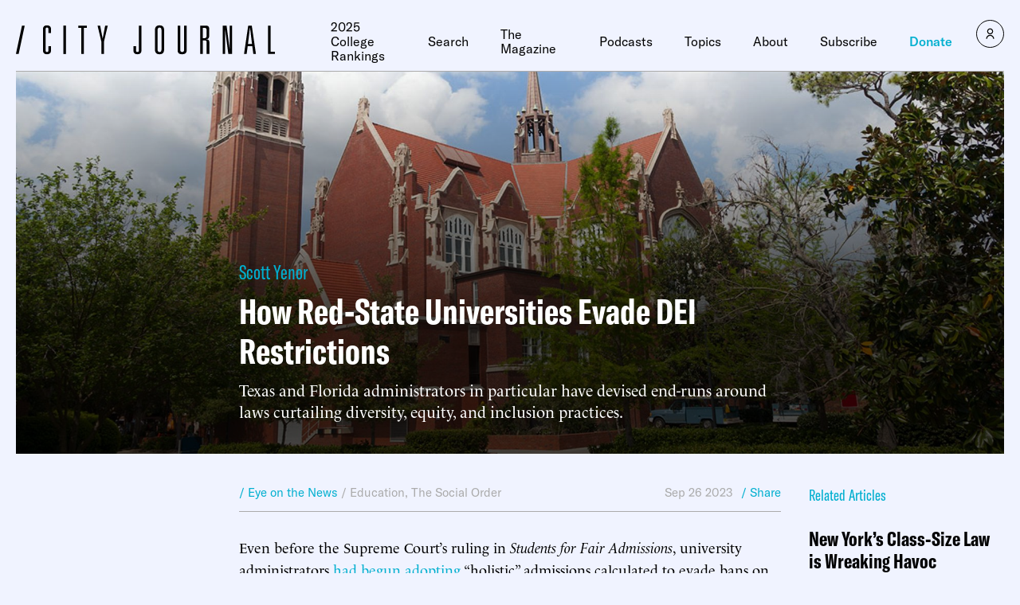

--- FILE ---
content_type: text/html
request_url: https://www.city-journal.org/article/how-red-state-universities-evade-dei-restrictions
body_size: 38265
content:

<html lang="en">
  <head>
    <meta charset="UTF-8">
    <meta name="viewport" content="width=device-width, initial-scale=1.0">
    <meta http-equiv="X-UA-Compatible" content="ie=edge">
    <meta name="robots" content="index, follow, max-image-preview:large, max-snippet:-1, max-video-preview:-1">
	<style>img:is([sizes="auto" i], [sizes^="auto," i]) { contain-intrinsic-size: 3000px 1500px }</style>
	
	<!-- This site is optimized with the Yoast SEO Premium plugin v23.9 (Yoast SEO v26.2) - https://yoast.com/wordpress/plugins/seo/ -->
	<title>How Red-State Universities Evade DEI Restrictions</title>
	<meta name="description" content="Texas and Florida administrators in particular have devised end-runs around laws curtailing diversity, equity, and inclusion practices.">
	<link rel="canonical" href="https://www.city-journal.org/article/how-red-state-universities-evade-dei-restrictions">
	<meta property="og:locale" content="en_US">
	<meta property="og:type" content="article">
	<meta property="og:title" content="How Red-State Universities Evade DEI Restrictions">
	<meta property="og:description" content="Texas and Florida administrators in particular have devised end-runs around laws curtailing diversity, equity, and inclusion practices.">
	<meta property="og:url" content="https://www.city-journal.org/article/how-red-state-universities-evade-dei-restrictions">
	<meta property="og:site_name" content="City Journal">
	<meta property="article:publisher" content="https://www.facebook.com/CityJournal">
	<meta property="og:image" content="https://media4.manhattan-institute.org/wp-content/uploads/sites/5/How-Red-State-Universities-Evade-DEI-Restrictions.jpg">
	<meta property="og:image:width" content="1280">
	<meta property="og:image:height" content="640">
	<meta property="og:image:type" content="image/jpeg">
	<meta name="twitter:card" content="summary_large_image">
	<meta name="twitter:image" content="https://media4.manhattan-institute.org/wp-content/uploads/sites/5/How-Red-State-Universities-Evade-DEI-Restrictions.jpg">
	<meta name="twitter:site" content="@cityjournal">
	<meta name="twitter:label1" content="Est. reading time">
	<meta name="twitter:data1" content="5 minutes">
	<script type="application/ld+json" class="yoast-schema-graph">{"@context":"https://schema.org","@graph":[{"@type":"NewsArticle","@id":"https://www.city-journal.org/article/how-red-state-universities-evade-dei-restrictions/#article","isPartOf":{"@id":"https://www.city-journal.org/article/how-red-state-universities-evade-dei-restrictions/"},"author":[{"@type":"Person","@id":"https://www.city-journal.org#/schema/Person/46343","name":"Scott Yenor","url":"https://www.city-journal.org/person/scott-yenor/"}],"headline":"How Red-State Universities Evade DEI Restrictions","datePublished":"2023-09-26T20:30:00+00:00","mainEntityOfPage":{"@id":"https://www.city-journal.org/article/how-red-state-universities-evade-dei-restrictions/"},"wordCount":990,"commentCount":0,"publisher":{"@id":"https://www.city-journal.org/#organization"},"image":[{"@id":"https://www.city-journal.org/article/how-red-state-universities-evade-dei-restrictions/#primaryimage"}],"thumbnailUrl":"","inLanguage":"en-US","potentialAction":[{"@type":"CommentAction","name":"Comment","target":["https://www.city-journal.org/article/how-red-state-universities-evade-dei-restrictions/#respond"]}],"copyrightYear":"2023","copyrightHolder":{"@id":"https://manhattan.institute/#organization"},"mentions":[{"@type":["Thing","Place","AdministrativeArea"],"@id":"kg:/g/02xry","name":"Florida","description":"state of the United States of America","url":"https://www.myflorida.com/","image":"https://encrypted-tbn1.gstatic.com/images?q=tbn:ANd9GcStYswRcApRfOkws37tT1TK4hdzsL2TSEa3zQ2KiGP_LX2ZTXOG","containedInPlace":{"@type":"Country","name":"United States"},"sameAs":["https://www.google.com/search?kgmid=/m/02xry","https://www.wikidata.org/wiki/Q812"]},{"@type":["Thing","Place","TouristAttraction","Organization","Corporation","GovernmentOrganization"],"@id":"kg:/g/07sz1","name":"Supreme Court of the United States","description":"highest court of jurisdiction in the US","url":"https://www.supremecourt.gov/","image":"https://encrypted-tbn3.gstatic.com/images?q=tbn:ANd9GcTnklQHL1ihhP5ScbDDIN8SWOBd7mraBsqBrORpYmso7vVVYNpQ","containedInPlace":{"@type":"Country","name":"United States"},"foundingDate":null,"location":{"@type":"Country","name":"United States"},"sameAs":["https://www.google.com/search?kgmid=/m/07sz1","https://www.wikidata.org/wiki/Q11201"]},{"@type":["Thing","Place","AdministrativeArea"],"@id":"kg:/g/081mh","name":"West Virginia","description":"state of the United States of America","url":"https://www.wv.gov/","image":"https://encrypted-tbn2.gstatic.com/images?q=tbn:ANd9GcRiI8h_kUhJxtBlU_tVWmkJrC-DILUcHtWQsc6bF-wrCyX5rteV","containedInPlace":{"@type":"Country","name":"United States"},"sameAs":["https://www.google.com/search?kgmid=/m/081mh","https://www.wikidata.org/wiki/Q1371"]},{"@type":["Thing","Place","AdministrativeArea"],"@id":"kg:/g/07b_l","name":"Texas","description":"state of the United States of America","url":"https://texas.gov","image":"https://encrypted-tbn2.gstatic.com/images?q=tbn:ANd9GcQPHhjGF1K4j4fwk9mm61NTmKA_b8wwwreolWHdi49rPHIiaoUp","containedInPlace":{"@type":"Country","name":"United States"},"sameAs":["https://www.google.com/search?kgmid=/m/07b_l","https://www.wikidata.org/wiki/Q1439"]},{"@type":["Thing","Place","AdministrativeArea","City"],"@id":"kg:/g/0lhql","name":"St. Petersburg","description":"city in Pinellas County, Florida, United States","url":"https://www.stpete.org/","image":"https://encrypted-tbn2.gstatic.com/images?q=tbn:ANd9GcRQBq_9z5ZeR67mMRci74ok7gdSsLj-rLmP4TqjfishAqY4FJW2","containedInPlace":{"@type":"Country","name":"United States"},"sameAs":["https://www.google.com/search?kgmid=/m/0lhql","https://www.wikidata.org/wiki/Q49236","https://twitter.com/StPeteFL","https://www.facebook.com/CityofStPetersburg"]},{"@type":["Thing","Place","AdministrativeArea"],"@id":"kg:/g/05fkf","name":"North Carolina","description":"state of the United States of America","url":"https://www.nc.gov/","image":"https://encrypted-tbn1.gstatic.com/images?q=tbn:ANd9GcQI2Y_YnTtkdzVsJX4uOSBGRokYQs_9sjBkOKD_XIrHM0XhoEWo","containedInPlace":{"@type":"Country","name":"United States"},"sameAs":["https://www.google.com/search?kgmid=/m/05fkf","https://www.wikidata.org/wiki/Q1454"]},{"@type":["Thing","Place","AdministrativeArea"],"@id":"kg:/g/03s0w","name":"Iowa","description":"state of the United States of America","url":"https://www.iowa.gov","image":"https://encrypted-tbn2.gstatic.com/images?q=tbn:ANd9GcT7Z1zZxqhU8JfYvdoF7FBBvbvec405qlZs2cSTDV8Wn33iuvRJ","containedInPlace":{"@type":"Country","name":"United States"},"sameAs":["https://www.google.com/search?kgmid=/m/03s0w","https://www.wikidata.org/wiki/Q1546"]},{"@type":["Thing","Place","AdministrativeArea"],"@id":"kg:/g/03s5t","name":"Idaho","description":"state of the United States of America","url":"https://www.idaho.gov","image":"https://encrypted-tbn2.gstatic.com/images?q=tbn:ANd9GcRKxS3lI9ERkOBp3rts7x-RgLvgUlDSXlK_0nc3usbCBO_yO32R","containedInPlace":{"@type":"Country","name":"United States"},"sameAs":["https://www.google.com/search?kgmid=/m/03s5t","https://www.wikidata.org/wiki/Q1221"]},{"@type":["Thing","Place","AdministrativeArea"],"@id":"kg:/g/05fky","name":"North Dakota","description":"state of the United States of America","url":"https://nd.gov","image":"https://encrypted-tbn0.gstatic.com/images?q=tbn:ANd9GcQws8i9fzF6OjXhwKf1x_24pz3CIbdZm40wuRHdxq6hMKkmb3or","containedInPlace":{"@type":"Country","name":"United States"},"sameAs":["https://www.google.com/search?kgmid=/m/05fky","https://www.wikidata.org/wiki/Q1207"]},{"@type":["Thing"],"@id":"kg:/g/g/11sfpd6bdm","name":"Diversity, equity, and inclusion","description":"No Description Defined","sameAs":["https://www.google.com/search?kgmid=/g/11sfpd6bdm","https://en.wikipedia.org/wiki/Diversity,_equity,_and_inclusion"]},{"@type":["Thing","Person"],"@id":"kg:/g/055mw6","name":"Greg Abbott","description":"Governor of Texas since 2015","url":"https://www.gregabbott.com/","image":"https://encrypted-tbn0.gstatic.com/images?q=tbn:ANd9GcRcWO7qaU5z8J7Zr8EeTSO6SV2Yh3I-LVFuDp7QhJ3bmgeV1y3k","birthDate":null,"sameAs":["https://www.google.com/search?kgmid=/m/055mw6","https://www.wikidata.org/wiki/Q5605224","https://twitter.com/GregAbbott_TX","https://www.facebook.com/TexansForAbbott","https://www.imdb.com/title/nm2036256","https://www.rottentomatoes.com/celebrity/greg_abbott"]},{"@type":["Thing","Place","TouristAttraction","Organization","Corporation","CollegeOrUniversity","EducationalOrganization","LocalBusiness"],"@id":"kg:/g/0j_sncb","name":"University of Florida","description":"public research university in Gainesville, Florida, United States","url":"https://www.ufl.edu/","image":"https://encrypted-tbn2.gstatic.com/images?q=tbn:ANd9GcSQCM4SAoduKzhKDtg9pwHTbyfMRsBRmUy7US2Fcz7UjYErdYBn","containedInPlace":{"@type":"Country","name":"United States"},"foundingDate":null,"location":{"@type":"Country","name":"United States"},"sameAs":["https://www.google.com/search?kgmid=/m/0j_sncb","https://www.wikidata.org/wiki/Q501758","https://twitter.com/UF","https://www.facebook.com/uflorida"]},{"@type":["Thing","Book"],"@id":"kg:/g/0n_l0","name":"Title IX","description":"US 1972 congress act","image":"https://encrypted-tbn1.gstatic.com/images?q=tbn:ANd9GcTSJJkMJZbhToxn-yigqZfr-eInLj0kW9LQb2cFzkXvJhn0U7re","locationCreated":{"@type":"Country","name":"United States"},"isPartOf":[],"sameAs":["https://www.google.com/search?kgmid=/m/0n_l0","https://www.wikidata.org/wiki/Q3133007"]},{"@type":["Thing"],"@id":"kg:/g/02ctrh","name":"medical school","description":"tertiary educational institution, or part of such an institution, that teaches medicine and awards a professional degree for physicians and surgeons","sameAs":["https://www.google.com/search?kgmid=/m/02ctrh","https://www.wikidata.org/wiki/Q494230"]},{"@type":["Thing","Place","City"],"@id":"kg:/g/0wz6q","name":"Louisiana","description":"town in Pike County, Missouri, United States","url":"https://www.louisiana-mo.com/","image":"https://encrypted-tbn0.gstatic.com/images?q=tbn:ANd9GcTzSrrANufUMVax0Cqxq2awftjxItLIw_0EsGcaQe6alNCcWXp7","containedInPlace":{"@type":"Country","name":"United States"},"sameAs":["https://www.google.com/search?kgmid=/m/0wz6q","https://www.wikidata.org/wiki/Q773345"]},{"@type":["Thing","Organization","Corporation"],"@id":"kg:/g/09h47q","name":"iStock","description":"microstock photography website","url":"https://www.istockphoto.com","image":"https://commons.wikimedia.org/wiki/Special:FilePath/IStock%20corporate%20logo.svg","foundingDate":null,"location":{"@type":"Country","name":"Canada"},"sameAs":["https://www.google.com/search?kgmid=/m/09h47q","https://www.wikidata.org/wiki/Q225613","https://twitter.com/iStock","https://www.facebook.com/istock"]}]},{"@type":"WebPage","@id":"https://www.city-journal.org/article/how-red-state-universities-evade-dei-restrictions/","url":"https://www.city-journal.org/article/how-red-state-universities-evade-dei-restrictions/","name":"How Red-State Universities Evade DEI Restrictions","isPartOf":{"@id":"https://www.city-journal.org/#website"},"primaryImageOfPage":{"@id":"https://www.city-journal.org/article/how-red-state-universities-evade-dei-restrictions/#primaryimage"},"image":{"@id":"https://www.city-journal.org/article/how-red-state-universities-evade-dei-restrictions/#primaryimage"},"thumbnailUrl":"","datePublished":"2023-09-26T20:30:00+00:00","description":"Texas and Florida administrators in particular have devised end-runs around laws curtailing diversity, equity, and inclusion practices.","breadcrumb":{"@id":"https://www.city-journal.org/article/how-red-state-universities-evade-dei-restrictions/#breadcrumb"},"inLanguage":"en-US","potentialAction":[{"@type":"ReadAction","target":["https://www.city-journal.org/article/how-red-state-universities-evade-dei-restrictions/"]}]},{"@type":"ImageObject","inLanguage":"en-US","@id":"https://www.city-journal.org/article/how-red-state-universities-evade-dei-restrictions/#primaryimage","url":"","contentUrl":""},{"@type":"BreadcrumbList","@id":"https://www.city-journal.org/article/how-red-state-universities-evade-dei-restrictions/#breadcrumb","itemListElement":[{"@type":"ListItem","position":1,"name":"Home","item":"https://www.city-journal.org/"},{"@type":"ListItem","position":2,"name":"How Red-State Universities Evade DEI Restrictions"}]},{"@type":"WebSite","@id":"https://www.city-journal.org/#website","url":"https://www.city-journal.org/","name":"City Journal","description":"City Journal is America&rsquo;s premier urban-policy magazine.","publisher":{"@id":"https://www.city-journal.org/#organization"},"potentialAction":[{"@type":"SearchAction","target":{"@type":"EntryPoint","urlTemplate":"https://www.city-journal.org/?s={search_term_string}"},"query-input":{"@type":"PropertyValueSpecification","valueRequired":true,"valueName":"search_term_string"}}],"inLanguage":"en-US"},{"@type":"Organization","@id":"https://www.city-journal.org/#organization","name":"City Journal","url":"https://www.city-journal.org/","logo":{"@type":"ImageObject","inLanguage":"en-US","@id":"https://www.city-journal.org/#/schema/logo/image/","url":"","contentUrl":"","caption":"City Journal"},"image":{"@id":"https://www.city-journal.org/#/schema/logo/image/"},"sameAs":["https://www.facebook.com/CityJournal","https://x.com/cityjournal","https://www.linkedin.com/company/manhattan-institute","https://www.youtube.com/ManhattanInst","https://www.instagram.com/cityjournal_mi"],"telephone":"212-99-7000","legalName":"Manhattan Institute For Policy Research Inc","foundingDate":"1978-01-01","taxID":"13-2912529"}]}</script>
	<!-- / Yoast SEO Premium plugin. -->


<link rel="stylesheet" id="wp-block-library-css" href="https://www.city-journal.org/wp-includes/css/dist/block-library/style.min.css?ver=6.8.1" type="text/css" media="all">
<style id="classic-theme-styles-inline-css" type="text/css">
/*! This file is auto-generated */
.wp-block-button__link{color:#fff;background-color:#32373c;border-radius:9999px;box-shadow:none;text-decoration:none;padding:calc(.667em + 2px) calc(1.333em + 2px);font-size:1.125em}.wp-block-file__button{background:#32373c;color:#fff;text-decoration:none}
</style>
<style id="global-styles-inline-css" type="text/css">
:root{--wp--preset--aspect-ratio--square: 1;--wp--preset--aspect-ratio--4-3: 4/3;--wp--preset--aspect-ratio--3-4: 3/4;--wp--preset--aspect-ratio--3-2: 3/2;--wp--preset--aspect-ratio--2-3: 2/3;--wp--preset--aspect-ratio--16-9: 16/9;--wp--preset--aspect-ratio--9-16: 9/16;--wp--preset--color--black: #000000;--wp--preset--color--cyan-bluish-gray: #abb8c3;--wp--preset--color--white: #ffffff;--wp--preset--color--pale-pink: #f78da7;--wp--preset--color--vivid-red: #cf2e2e;--wp--preset--color--luminous-vivid-orange: #ff6900;--wp--preset--color--luminous-vivid-amber: #fcb900;--wp--preset--color--light-green-cyan: #7bdcb5;--wp--preset--color--vivid-green-cyan: #00d084;--wp--preset--color--pale-cyan-blue: #8ed1fc;--wp--preset--color--vivid-cyan-blue: #0693e3;--wp--preset--color--vivid-purple: #9b51e0;--wp--preset--gradient--vivid-cyan-blue-to-vivid-purple: linear-gradient(135deg,rgba(6,147,227,1) 0%,rgb(155,81,224) 100%);--wp--preset--gradient--light-green-cyan-to-vivid-green-cyan: linear-gradient(135deg,rgb(122,220,180) 0%,rgb(0,208,130) 100%);--wp--preset--gradient--luminous-vivid-amber-to-luminous-vivid-orange: linear-gradient(135deg,rgba(252,185,0,1) 0%,rgba(255,105,0,1) 100%);--wp--preset--gradient--luminous-vivid-orange-to-vivid-red: linear-gradient(135deg,rgba(255,105,0,1) 0%,rgb(207,46,46) 100%);--wp--preset--gradient--very-light-gray-to-cyan-bluish-gray: linear-gradient(135deg,rgb(238,238,238) 0%,rgb(169,184,195) 100%);--wp--preset--gradient--cool-to-warm-spectrum: linear-gradient(135deg,rgb(74,234,220) 0%,rgb(151,120,209) 20%,rgb(207,42,186) 40%,rgb(238,44,130) 60%,rgb(251,105,98) 80%,rgb(254,248,76) 100%);--wp--preset--gradient--blush-light-purple: linear-gradient(135deg,rgb(255,206,236) 0%,rgb(152,150,240) 100%);--wp--preset--gradient--blush-bordeaux: linear-gradient(135deg,rgb(254,205,165) 0%,rgb(254,45,45) 50%,rgb(107,0,62) 100%);--wp--preset--gradient--luminous-dusk: linear-gradient(135deg,rgb(255,203,112) 0%,rgb(199,81,192) 50%,rgb(65,88,208) 100%);--wp--preset--gradient--pale-ocean: linear-gradient(135deg,rgb(255,245,203) 0%,rgb(182,227,212) 50%,rgb(51,167,181) 100%);--wp--preset--gradient--electric-grass: linear-gradient(135deg,rgb(202,248,128) 0%,rgb(113,206,126) 100%);--wp--preset--gradient--midnight: linear-gradient(135deg,rgb(2,3,129) 0%,rgb(40,116,252) 100%);--wp--preset--font-size--small: 13px;--wp--preset--font-size--medium: 20px;--wp--preset--font-size--large: 36px;--wp--preset--font-size--x-large: 42px;--wp--preset--spacing--20: 0.44rem;--wp--preset--spacing--30: 0.67rem;--wp--preset--spacing--40: 1rem;--wp--preset--spacing--50: 1.5rem;--wp--preset--spacing--60: 2.25rem;--wp--preset--spacing--70: 3.38rem;--wp--preset--spacing--80: 5.06rem;--wp--preset--shadow--natural: 6px 6px 9px rgba(0, 0, 0, 0.2);--wp--preset--shadow--deep: 12px 12px 50px rgba(0, 0, 0, 0.4);--wp--preset--shadow--sharp: 6px 6px 0px rgba(0, 0, 0, 0.2);--wp--preset--shadow--outlined: 6px 6px 0px -3px rgba(255, 255, 255, 1), 6px 6px rgba(0, 0, 0, 1);--wp--preset--shadow--crisp: 6px 6px 0px rgba(0, 0, 0, 1);}:where(.is-layout-flex){gap: 0.5em;}:where(.is-layout-grid){gap: 0.5em;}body .is-layout-flex{display: flex;}.is-layout-flex{flex-wrap: wrap;align-items: center;}.is-layout-flex > :is(*, div){margin: 0;}body .is-layout-grid{display: grid;}.is-layout-grid > :is(*, div){margin: 0;}:where(.wp-block-columns.is-layout-flex){gap: 2em;}:where(.wp-block-columns.is-layout-grid){gap: 2em;}:where(.wp-block-post-template.is-layout-flex){gap: 1.25em;}:where(.wp-block-post-template.is-layout-grid){gap: 1.25em;}.has-black-color{color: var(--wp--preset--color--black) !important;}.has-cyan-bluish-gray-color{color: var(--wp--preset--color--cyan-bluish-gray) !important;}.has-white-color{color: var(--wp--preset--color--white) !important;}.has-pale-pink-color{color: var(--wp--preset--color--pale-pink) !important;}.has-vivid-red-color{color: var(--wp--preset--color--vivid-red) !important;}.has-luminous-vivid-orange-color{color: var(--wp--preset--color--luminous-vivid-orange) !important;}.has-luminous-vivid-amber-color{color: var(--wp--preset--color--luminous-vivid-amber) !important;}.has-light-green-cyan-color{color: var(--wp--preset--color--light-green-cyan) !important;}.has-vivid-green-cyan-color{color: var(--wp--preset--color--vivid-green-cyan) !important;}.has-pale-cyan-blue-color{color: var(--wp--preset--color--pale-cyan-blue) !important;}.has-vivid-cyan-blue-color{color: var(--wp--preset--color--vivid-cyan-blue) !important;}.has-vivid-purple-color{color: var(--wp--preset--color--vivid-purple) !important;}.has-black-background-color{background-color: var(--wp--preset--color--black) !important;}.has-cyan-bluish-gray-background-color{background-color: var(--wp--preset--color--cyan-bluish-gray) !important;}.has-white-background-color{background-color: var(--wp--preset--color--white) !important;}.has-pale-pink-background-color{background-color: var(--wp--preset--color--pale-pink) !important;}.has-vivid-red-background-color{background-color: var(--wp--preset--color--vivid-red) !important;}.has-luminous-vivid-orange-background-color{background-color: var(--wp--preset--color--luminous-vivid-orange) !important;}.has-luminous-vivid-amber-background-color{background-color: var(--wp--preset--color--luminous-vivid-amber) !important;}.has-light-green-cyan-background-color{background-color: var(--wp--preset--color--light-green-cyan) !important;}.has-vivid-green-cyan-background-color{background-color: var(--wp--preset--color--vivid-green-cyan) !important;}.has-pale-cyan-blue-background-color{background-color: var(--wp--preset--color--pale-cyan-blue) !important;}.has-vivid-cyan-blue-background-color{background-color: var(--wp--preset--color--vivid-cyan-blue) !important;}.has-vivid-purple-background-color{background-color: var(--wp--preset--color--vivid-purple) !important;}.has-black-border-color{border-color: var(--wp--preset--color--black) !important;}.has-cyan-bluish-gray-border-color{border-color: var(--wp--preset--color--cyan-bluish-gray) !important;}.has-white-border-color{border-color: var(--wp--preset--color--white) !important;}.has-pale-pink-border-color{border-color: var(--wp--preset--color--pale-pink) !important;}.has-vivid-red-border-color{border-color: var(--wp--preset--color--vivid-red) !important;}.has-luminous-vivid-orange-border-color{border-color: var(--wp--preset--color--luminous-vivid-orange) !important;}.has-luminous-vivid-amber-border-color{border-color: var(--wp--preset--color--luminous-vivid-amber) !important;}.has-light-green-cyan-border-color{border-color: var(--wp--preset--color--light-green-cyan) !important;}.has-vivid-green-cyan-border-color{border-color: var(--wp--preset--color--vivid-green-cyan) !important;}.has-pale-cyan-blue-border-color{border-color: var(--wp--preset--color--pale-cyan-blue) !important;}.has-vivid-cyan-blue-border-color{border-color: var(--wp--preset--color--vivid-cyan-blue) !important;}.has-vivid-purple-border-color{border-color: var(--wp--preset--color--vivid-purple) !important;}.has-vivid-cyan-blue-to-vivid-purple-gradient-background{background: var(--wp--preset--gradient--vivid-cyan-blue-to-vivid-purple) !important;}.has-light-green-cyan-to-vivid-green-cyan-gradient-background{background: var(--wp--preset--gradient--light-green-cyan-to-vivid-green-cyan) !important;}.has-luminous-vivid-amber-to-luminous-vivid-orange-gradient-background{background: var(--wp--preset--gradient--luminous-vivid-amber-to-luminous-vivid-orange) !important;}.has-luminous-vivid-orange-to-vivid-red-gradient-background{background: var(--wp--preset--gradient--luminous-vivid-orange-to-vivid-red) !important;}.has-very-light-gray-to-cyan-bluish-gray-gradient-background{background: var(--wp--preset--gradient--very-light-gray-to-cyan-bluish-gray) !important;}.has-cool-to-warm-spectrum-gradient-background{background: var(--wp--preset--gradient--cool-to-warm-spectrum) !important;}.has-blush-light-purple-gradient-background{background: var(--wp--preset--gradient--blush-light-purple) !important;}.has-blush-bordeaux-gradient-background{background: var(--wp--preset--gradient--blush-bordeaux) !important;}.has-luminous-dusk-gradient-background{background: var(--wp--preset--gradient--luminous-dusk) !important;}.has-pale-ocean-gradient-background{background: var(--wp--preset--gradient--pale-ocean) !important;}.has-electric-grass-gradient-background{background: var(--wp--preset--gradient--electric-grass) !important;}.has-midnight-gradient-background{background: var(--wp--preset--gradient--midnight) !important;}.has-small-font-size{font-size: var(--wp--preset--font-size--small) !important;}.has-medium-font-size{font-size: var(--wp--preset--font-size--medium) !important;}.has-large-font-size{font-size: var(--wp--preset--font-size--large) !important;}.has-x-large-font-size{font-size: var(--wp--preset--font-size--x-large) !important;}
:where(.wp-block-post-template.is-layout-flex){gap: 1.25em;}:where(.wp-block-post-template.is-layout-grid){gap: 1.25em;}
:where(.wp-block-columns.is-layout-flex){gap: 2em;}:where(.wp-block-columns.is-layout-grid){gap: 2em;}
:root :where(.wp-block-pullquote){font-size: 1.5em;line-height: 1.6;}
</style>
<link rel="stylesheet" id="ttd_topics_public_css-css" href="https://www.city-journal.org/wp-content/plugins/ttd-topics/public/css/ttd-topics-public.css?ver=3.5.12" type="text/css" media="all">
<link rel="stylesheet" id="style-css" href="https://www.city-journal.org/wp-content/themes/cj-theme/style.css?ver=46191834" type="text/css" media="all">
<link rel="stylesheet" id="daterangepicker-css" href="https://www.city-journal.org/wp-content/themes/cj-theme/uneets/src/css/daterangepicker.css?ver=6.8.1" type="text/css" media="all">
<link rel="stylesheet" id="custom-style-css" href="https://www.city-journal.org/wp-content/themes/cj-theme/custom-css.css?ver=46191834" type="text/css" media="all">
<script>
        window.wp_variables = {
          template_directory_uri: "https://www.city-journal.org/wp-content/themes/cj-theme"
        }
      </script><script type="text/javascript" src="https://www.city-journal.org/wp-includes/js/jquery/jquery.min.js?ver=3.7.1" id="jquery-core-js"></script>
<script type="text/javascript" src="https://www.city-journal.org/wp-includes/js/jquery/jquery-migrate.min.js?ver=3.4.1" id="jquery-migrate-js"></script>
<script src="https://www.city-journal.org/wp-content/plugins/ttd-topics/public/js/ttd-post.js?ver=3.5.12" type="module"></script><link rel="https://api.w.org/" href="https://www.city-journal.org/wp-json"><link rel="alternate" title="JSON" type="application/json" href="https://www.city-journal.org/wp-json/wp/v2/article/29041"><link rel="EditURI" type="application/rsd+xml" title="RSD" href="https://www.city-journal.org/xmlrpc.php?rsd">
<meta name="generator" content="WordPress 6.8.1">
<link rel="shortlink" href="https://www.city-journal.org/?p=29041">
<link rel="alternate" title="oEmbed (JSON)" type="application/json+oembed" href="https://www.city-journal.org/wp-json/oembed/1.0/embed?url=https%3A%2F%2Fwww.city-journal.org%2Farticle%2Fhow-red-state-universities-evade-dei-restrictions%2F">
<link rel="alternate" title="oEmbed (XML)" type="text/xml+oembed" href="https://www.city-journal.org/wp-json/oembed/1.0/embed?url=https%3A%2F%2Fwww.city-journal.org%2Farticle%2Fhow-red-state-universities-evade-dei-restrictions%2F&amp;format=xml">
<script>
	(function() {
		const match = document.cookie.match(/(?:^|; )geo=([^;]*)/);
		const geo = match ? decodeURIComponent(match[1]) : null;

		if (geo === 'CA') {
			const s = document.createElement('script');
			s.src = 'https://cmp.osano.com/xjWujcT8l1/e4b96363-c5b1-4b42-b57d-20f0d906a1b3/osano.js?variant=three';
			s.dataset.cfasync = 'false';
			const head = document.head;
			head.insertBefore(s, head.firstChild); 
		}
		else{
			const s = document.createElement('script');
			s.src = 'https://cmp.osano.com/xjWujcT8l1/e5e01854-7d31-4549-8523-1f1c5b6b9884/osano.js?variant=three';
			s.dataset.cfasync = 'false';
			const head = document.head;
			head.insertBefore(s, head.firstChild);
		}
	})();
</script>
<!-- Start VWO Async SmartCode -->
<link rel="preconnect" href="https://dev.visualwebsiteoptimizer.com">
<script type="text/javascript" id="vwoCode">
window._vwo_code || (function() {
var account_id=1061061,
version=2.1,
settings_tolerance=2000,
hide_element='body',
hide_element_style = 'opacity:0 !important;filter:alpha(opacity=0) !important;background:none !important;transition:none !important;',
/* DO NOT EDIT BELOW THIS LINE */
f=false,w=window,d=document,v=d.querySelector('#vwoCode'),cK='_vwo_'+account_id+'_settings',cc={};try{var c=JSON.parse(localStorage.getItem('_vwo_'+account_id+'_config'));cc=c&&typeof c==='object'?c:{}}catch(e){}var stT=cc.stT==='session'?w.sessionStorage:w.localStorage;code={nonce:v&&v.nonce,use_existing_jquery:function(){return typeof use_existing_jquery!=='undefined'?use_existing_jquery:undefined},library_tolerance:function(){return typeof library_tolerance!=='undefined'?library_tolerance:undefined},settings_tolerance:function(){return cc.sT||settings_tolerance},hide_element_style:function(){return'{'+(cc.hES||hide_element_style)+'}'},hide_element:function(){if(performance.getEntriesByName('first-contentful-paint')[0]){return''}return typeof cc.hE==='string'?cc.hE:hide_element},getVersion:function(){return version},finish:function(e){if(!f){f=true;var t=d.getElementById('_vis_opt_path_hides');if(t)t.parentNode.removeChild(t);if(e)(new Image).src='https://dev.visualwebsiteoptimizer.com/ee.gif?a='+account_id+e}},finished:function(){return f},addScript:function(e){var t=d.createElement('script');t.type='text/javascript';if(e.src){t.src=e.src}else{t.text=e.text}v&&t.setAttribute('nonce',v.nonce);d.getElementsByTagName('head')[0].appendChild(t)},load:function(e,t){var n=this.getSettings(),i=d.createElement('script'),r=this;t=t||{};if(n){i.textContent=n;d.getElementsByTagName('head')[0].appendChild(i);if(!w.VWO||VWO.caE){stT.removeItem(cK);r.load(e)}}else{var o=new XMLHttpRequest;o.open('GET',e,true);o.withCredentials=!t.dSC;o.responseType=t.responseType||'text';o.onload=function(){if(t.onloadCb){return t.onloadCb(o,e)}if(o.status===200||o.status===304){_vwo_code.addScript({text:o.responseText})}else{_vwo_code.finish('&e=loading_failure:'+e)}};o.onerror=function(){if(t.onerrorCb){return t.onerrorCb(e)}_vwo_code.finish('&e=loading_failure:'+e)};o.send()}},getSettings:function(){try{var e=stT.getItem(cK);if(!e){return}e=JSON.parse(e);if(Date.now()>e.e){stT.removeItem(cK);return}return e.s}catch(e){return}},init:function(){if(d.URL.indexOf('__vwo_disable__')>-1)return;var e=this.settings_tolerance();w._vwo_settings_timer=setTimeout(function(){_vwo_code.finish();stT.removeItem(cK)},e);var t;if(this.hide_element()!=='body'){t=d.createElement('style');var n=this.hide_element(),i=n?n+this.hide_element_style():'',r=d.getElementsByTagName('head')[0];t.setAttribute('id','_vis_opt_path_hides');v&&t.setAttribute('nonce',v.nonce);t.setAttribute('type','text/css');if(t.styleSheet)t.styleSheet.cssText=i;else t.appendChild(d.createTextNode(i));r.appendChild(t)}else{t=d.getElementsByTagName('head')[0];var i=d.createElement('div');i.style.cssText='z-index: 2147483647 !important;position: fixed !important;left: 0 !important;top: 0 !important;width: 100% !important;height: 100% !important;background: white !important;display: block !important;';i.setAttribute('id','_vis_opt_path_hides');i.classList.add('_vis_hide_layer');t.parentNode.insertBefore(i,t.nextSibling)}var o=window._vis_opt_url||d.URL,s='https://dev.visualwebsiteoptimizer.com/j.php?a='+account_id+'&u='+encodeURIComponent(o)+'&vn='+version;if(w.location.search.indexOf('_vwo_xhr')!==-1){this.addScript({src:s})}else{this.load(s+'&x=true')}}};w._vwo_code=code;code.init();})();
</script>
<!-- End VWO Async SmartCode -->
<!-- Google Tag Manager -->
		<script delay>(function(w,d,s,l,i){w[l]=w[l]||[];w[l].push({'gtm.start':
                new Date().getTime(),event:'gtm.js'});var f=d.getElementsByTagName(s)[0],
            j=d.createElement(s),dl=l!='dataLayer'?'&l='+l:'';j.async=true;j.src=
            'https://www.googletagmanager.com/gtm.js?id='+i+dl;f.parentNode.insertBefore(j,f);
        })(window,document,'script','dataLayer','GTM-N8CVZ65');</script>
<!-- End Google Tag Manager -->
<script type="text/javascript" src="https://platform-api.sharethis.com/js/sharethis.js#property=648232888bdd800012e15f81&amp;product=sop" async="async"></script>
<!-- Fundraise Up: the new standard for online giving -->
<script>(function(w,d,s,n,a){if(!w[n]){var l='call,catch,on,once,set,then,track,openCheckout'
.split(','),i,o=function(n){return'function'==typeof n?o.l.push([arguments])&&o
:function(){return o.l.push([n,arguments])&&o}},t=d.getElementsByTagName(s)[0],
j=d.createElement(s);j.async=!0;j.src='https://cdn.fundraiseup.com/widget/'+a+'';
t.parentNode.insertBefore(j,t);o.s=Date.now();o.v=5;o.h=w.location.href;o.l=[];
for(i=0;i<8;i++)o[l[i]]=o(l[i]);w[n]=o}
})(window,document,'script','FundraiseUp','AMPLSCVE');</script>
<!-- End Fundraise Up -->
<link rel="icon" href="https://media4.manhattan-institute.org/wp-content/uploads/CJ-150x150.png" sizes="32x32">
<link rel="icon" href="https://media4.manhattan-institute.org/wp-content/uploads/CJ-300x300.png" sizes="192x192">
<link rel="apple-touch-icon" href="https://media4.manhattan-institute.org/wp-content/uploads/CJ-300x300.png">
<meta name="msapplication-TileImage" content="https://media4.manhattan-institute.org/wp-content/uploads/CJ-300x300.png">
    <script>
      
      window.integrator = {
        preview_endpoint_base_url: 'https://search.manhattan.institute/api/cj/preview'
      };
      window.search = {"mi":{"endpoint_base_url":"https://search.manhattan.institute/api/mi/search"},"cj":{"endpoint_base_url":"https://search.manhattan.institute/api/cj/search"},"tass":{"endpoint_base_url":"https://search.manhattan.institute/api/tass/search"},"":{"endpoint_base_url":null},"pm":{"endpoint_base_url":null}};
      window.sites = {"mi":{"url":"https://manhattan.institute"},"cj":{"url":"https://www.city-journal.org"},"tass":{"url":"https://www.adamsmithsociety.com"},"":{"url":"https://manhattan.institute/presidents-update-2024"},"pm":{"url":"https://www.proxymonitor.org"}};
      window.site = 'cj';
    </script>
  </head>

  <body class="u_body wp-singular article-template-default single single-article postid-29041 wp-theme-cj-theme">
    <!-- Google Tag Manager (noscript) -->
<noscript><iframe src="https://www.googletagmanager.com/ns.html?id=GTM-N8CVZ65" height="0" width="0" style="display:none;visibility:hidden"></iframe></noscript>
<!-- End Google Tag Manager (noscript) -->


    
<header class="u_header">
  <div class="wrapper">
    <div class="inner">
      <div class="logo">
        <a href="https://www.city-journal.org">
          <svg viewbox="0 0 325 38" fill="none" xmlns="http://www.w3.org/2000/svg" class="icon icon-logo">
  <path d="M11.0017 1.12549L3.41431 36.8651H0L7.5821 1.12549H10.9964H11.0017Z" fill="currentColor"></path>
  <path d="M40.8207 10.4853V5.88023C40.8207 4.36275 40.2095 3.60402 38.9871 3.60402C37.7647 3.60402 37.1535 4.36275 37.1535 5.88023V32.1146C37.1535 33.6321 37.7647 34.3908 38.9871 34.3908C40.2095 34.3908 40.8207 33.6321 40.8207 32.1146V27.1143H44.0875V32.2147C44.0875 35.5131 42.3856 37.1623 38.9871 37.1623C35.5886 37.1623 33.8867 35.5131 33.8867 32.2147V5.78012C33.8867 2.48172 35.5886 0.83252 38.9871 0.83252C42.3856 0.83252 44.0875 2.48172 44.0875 5.78012V10.4801H40.8207V10.4853Z" fill="currentColor"></path>
  <path d="M59.5293 36.8654V1.12573H62.7961V36.8654H59.5293Z" fill="currentColor"></path>
  <path d="M82.0023 36.8654V3.89723H78.3403V1.12573H88.931V3.89723H85.2691V36.8654H82.0023Z" fill="currentColor"></path>
  <path d="M108.881 17.3648L112.001 1.12573H115.267L110.467 21.3218V36.8654H107.2V21.3218L102.4 1.12573H105.667L108.786 17.3595H108.887L108.881 17.3648Z" fill="currentColor"></path>
  <path d="M154.325 32.2655V1.12573H157.592V32.0653C157.592 35.4638 155.89 37.1657 152.492 37.1657C149.093 37.1657 147.391 35.5165 147.391 32.2181V27.0703H150.658V32.2181C150.658 33.6724 151.269 34.3942 152.492 34.3942C153.714 34.3942 154.325 33.6829 154.325 32.2655Z" fill="currentColor"></path>
  <path d="M174.467 31.1293V6.8708C174.467 2.84528 176.38 0.83252 180.21 0.83252C184.041 0.83252 185.954 2.84528 185.954 6.8708V31.1293C185.954 35.1548 184.041 37.1676 180.21 37.1676C176.38 37.1676 174.467 35.1548 174.467 31.1293ZM177.734 6.97091V31.0292C177.734 33.2738 178.556 34.3961 180.21 34.3961C181.865 34.3961 182.687 33.2738 182.687 31.0292V6.97091C182.687 4.72631 181.86 3.60402 180.21 3.60402C178.561 3.60402 177.734 4.72631 177.734 6.97091Z" fill="currentColor"></path>
  <path d="M211.099 31.0273V1.12573H214.366V32.0653C214.366 35.4638 212.437 37.1657 208.575 37.1657C204.713 37.1657 202.885 35.4691 202.885 32.0653V1.12573H206.152V31.0273C206.152 33.2719 206.974 34.3942 208.628 34.3942C210.282 34.3942 211.104 33.2719 211.104 31.0273H211.099Z" fill="currentColor"></path>
  <path d="M239.361 36.8654V21.8645C239.361 20.4156 238.502 19.6884 236.79 19.6884H234.614V36.8654H231.347V1.12573H237.438C239.187 1.12573 240.426 1.35757 241.153 1.82124C242.043 2.44825 242.491 3.58636 242.491 5.23556V14.293C242.491 15.6471 242.217 16.6113 241.674 17.1909C241.132 17.7705 240.215 18.0919 238.929 18.1552V18.2553C241.406 18.4186 242.644 19.5251 242.644 21.5695V36.8654H239.377H239.361ZM234.609 16.9169H236.785C238.402 16.9169 239.209 16.0581 239.209 14.3457V6.32624C239.209 4.70866 238.286 3.9025 236.437 3.9025H234.603V16.9169H234.609Z" fill="currentColor"></path>
  <path d="M268.374 1.12573H271.246V36.8654H266.541L262.383 5.08802V36.8654H259.512V1.12573H264.317L268.374 31.7176V1.12573Z" fill="currentColor"></path>
  <path d="M297.922 36.8654L296.584 26.9649H290.84L289.502 36.8654H286.235L291.489 1.12573H295.946L301.194 36.8654H297.927H297.922ZM296.241 24.1934L293.765 3.60216H293.665L291.188 24.1934H296.236H296.241Z" fill="currentColor"></path>
  <path d="M316.337 36.8654V1.12573H319.604V34.0939H325V36.8654H316.337Z" fill="currentColor"></path>
</svg>
        </a>
      </div>

      <div class="navigation-wrapper">
        <ul id="menu-main-menu" class="navigation"><li id="menu-item-34266" class="menu-item menu-item-type-custom menu-item-object-custom menu-item-34266"><a href="https://collegerankings.city-journal.org">2025 College Rankings</a></li>
<li id="menu-item-11319" class="menu-item menu-item-type-post_type menu-item-object-page menu-item-11319"><a href="https://www.city-journal.org/search">Search</a></li>
<li id="menu-item-11320" class="menu-item menu-item-type-post_type menu-item-object-page menu-item-11320"><a href="https://www.city-journal.org/the-magazine">The Magazine</a></li>
<li id="menu-item-11321" class="menu-item menu-item-type-post_type menu-item-object-page menu-item-11321"><a href="https://www.city-journal.org/podcasts">Podcasts</a></li>
<li id="menu-item-11322" class="menu-item menu-item-type-post_type menu-item-object-page menu-item-11322"><a href="https://www.city-journal.org/topics">Topics</a></li>
<li id="menu-item-11323" class="menu-item menu-item-type-custom menu-item-object-custom menu-item-has-children menu-item-11323"><a href="#">About</a>
<ul class="sub-menu">
	<li id="menu-item-11441" class="menu-item menu-item-type-post_type menu-item-object-page menu-item-11441"><a href="https://www.city-journal.org/about">City Journal</a></li>
	<li id="menu-item-11324" class="menu-item menu-item-type-post_type menu-item-object-page menu-item-11324"><a href="https://www.city-journal.org/contributors">Contributors</a></li>
	<li id="menu-item-11326" class="menu-item menu-item-type-custom menu-item-object-custom menu-item-11326"><a href="https://manhattan.institute">Manhattan Institute</a></li>
</ul>
</li>
<li id="menu-item-11327" class="menu-item menu-item-type-custom menu-item-object-custom menu-item-has-children menu-item-11327"><a href="#">Subscribe</a>
<ul class="sub-menu">
	<li id="menu-item-11328" class="menu-item menu-item-type-post_type menu-item-object-page menu-item-11328"><a href="https://www.city-journal.org/email-alerts">Email Alerts</a></li>
	<li id="menu-item-11329" class="menu-item menu-item-type-post_type menu-item-object-page menu-item-11329"><a href="https://www.city-journal.org/subscribe">Subscribe</a></li>
</ul>
</li>
<li id="menu-item-11330" class="menu-item menu-item-type-post_type menu-item-object-page menu-item-11330"><a href="https://www.city-journal.org/donate">Donate</a></li>
</ul>
        <div class="user js-user">
          <div class="icon js-user-trigger">
            <svg xmlns="http://www.w3.org/2000/svg" viewbox="0 0 24 24"><path d="M4 22C4
17.5817 7.58172 14 12 14C16.4183 14 20 17.5817 20 22H18C18 18.6863 15.3137 16 12
16C8.68629 16 6 18.6863 6 22H4ZM12 13C8.685 13 6 10.315 6 7C6 3.685 8.685 1 12
1C15.315 1 18 3.685 18 7C18 10.315 15.315 13 12 13ZM12 11C14.21 11 16 9.21 16
7C16 4.79 14.21 3 12 3C9.79 3 8 4.79 8 7C8 9.21 9.79 11 12 11Z" fill="currentColor"></path></svg>
          </div>

          <div class="guest-menu">
            <a class="js-login">Login</a>
          </div>

          <div class="user-menu">
            <a href="https://www.city-journal.org/profile">My Profile</a>
            <a class="js-logout">Logout</a>
          </div>
        </div>
      </div>
    </div>

    <button id="mobile-menu-trigger" class="mobile-menu-trigger js-mobile-menu-trigger" aria-haspopup="true" aria-controls="mobile-menu">
      <div aria-hidden="true"></div>
      <div aria-hidden="true"></div>
      <div aria-hidden="true"></div>
    </button>
  </div>

  <div role="menu" class="mobile-menu js-mobile-menu" aria-labelledby="mobile-menu-trigger">
    <div class="mobile-navigation">
      <ul id="menu-main-menu-1" class=""><li class="menu-item menu-item-type-custom menu-item-object-custom menu-item-34266"><a href="https://collegerankings.city-journal.org">2025 College Rankings</a></li>
<li class="menu-item menu-item-type-post_type menu-item-object-page menu-item-11319"><a href="https://www.city-journal.org/search">Search</a></li>
<li class="menu-item menu-item-type-post_type menu-item-object-page menu-item-11320"><a href="https://www.city-journal.org/the-magazine">The Magazine</a></li>
<li class="menu-item menu-item-type-post_type menu-item-object-page menu-item-11321"><a href="https://www.city-journal.org/podcasts">Podcasts</a></li>
<li class="menu-item menu-item-type-post_type menu-item-object-page menu-item-11322"><a href="https://www.city-journal.org/topics">Topics</a></li>
<li class="menu-item menu-item-type-custom menu-item-object-custom menu-item-has-children menu-item-11323"><a href="#">About</a>
<ul class="sub-menu">
	<li class="menu-item menu-item-type-post_type menu-item-object-page menu-item-11441"><a href="https://www.city-journal.org/about">City Journal</a></li>
	<li class="menu-item menu-item-type-post_type menu-item-object-page menu-item-11324"><a href="https://www.city-journal.org/contributors">Contributors</a></li>
	<li class="menu-item menu-item-type-custom menu-item-object-custom menu-item-11326"><a href="https://manhattan.institute">Manhattan Institute</a></li>
</ul>
</li>
<li class="menu-item menu-item-type-custom menu-item-object-custom menu-item-has-children menu-item-11327"><a href="#">Subscribe</a>
<ul class="sub-menu">
	<li class="menu-item menu-item-type-post_type menu-item-object-page menu-item-11328"><a href="https://www.city-journal.org/email-alerts">Email Alerts</a></li>
	<li class="menu-item menu-item-type-post_type menu-item-object-page menu-item-11329"><a href="https://www.city-journal.org/subscribe">Subscribe</a></li>
</ul>
</li>
<li class="menu-item menu-item-type-post_type menu-item-object-page menu-item-11330"><a href="https://www.city-journal.org/donate">Donate</a></li>
</ul>    </div>
  </div>
</header>

    <main class="main-content">
      <div class="u_tpl-single-article">
  <div class="u_scroll-tracker" aria-hidden="true" data-reference=".m_article-detail .main .m_gutenberg">

  <div class="wrapper">
    <div class="bar">
      <span class="progress js-progress"></span>
    </div>
  </div>
</div>
  <div class="m_article-detail">
    
    <div class="wrapper">
                    <div class="thumbnail-wrapper ">
                <picture class="m_image thumbnail">
                                        <source media="(max-width: 767px)" srcset="https://media5.manhattan-institute.org/iiif/2/wp-content%2Fuploads%2Fsites%2F5%2FHow-Red-State-Universities-Evade-DEI-Restrictions.jpg/full/!99999,710/0/default.jpg 2x"></source>
                            <source media="(max-width: 767px)" srcset="https://media5.manhattan-institute.org/iiif/2/wp-content%2Fuploads%2Fsites%2F5%2FHow-Red-State-Universities-Evade-DEI-Restrictions.jpg/full/!99999,355/0/default.jpg"></source>
                            <source srcset="https://media5.manhattan-institute.org/iiif/2/wp-content%2Fuploads%2Fsites%2F5%2FHow-Red-State-Universities-Evade-DEI-Restrictions.jpg/full/!99999,960/0/default.jpg 2x"></source>
                            <source srcset="https://media5.manhattan-institute.org/iiif/2/wp-content%2Fuploads%2Fsites%2F5%2FHow-Red-State-Universities-Evade-DEI-Restrictions.jpg/full/!99999,480/0/default.jpg"></source>
                    
        <img src="https://media4.manhattan-institute.org/wp-content/uploads/sites/5/How-Red-State-Universities-Evade-DEI-Restrictions.jpg" alt="">
    
    </picture>

                    <div class="article-information">
        <div class="top">
                            <span class="authors">
            <a href="https://www.city-journal.org/person/scott-yenor">Scott Yenor</a>          </span>
            
            <h1 class="title">How Red-State Universities Evade DEI Restrictions</h1>

                            <p class="subtitle">Texas and Florida administrators in particular have devised end-runs around laws curtailing diversity, equity, and inclusion practices.</p>
                    </div>

        <div class="bottom">
        <span class="topics">
          /
              <a href="https://www.city-journal.org/topic/education">Education</a>, <a href="https://www.city-journal.org/topic/the-social-order">The Social Order</a>                  </span>

            <div class="date-share">
                <span class="date">September 26, 2023</span>
                <a class="addthis-trigger">/ Share</a>
            </div>
        </div>
    </div>
                </div>
        
        <div class="content">
            <div class="sidebar left-sidebar" aria-hidden="true">
                <div class="m_information-box">
  </div>
            </div>

            <div class="main">
                
                <div class="article-meta">
                    <div class="terms">
                                                    <span class="type">/ Eye on the News</span>
                        
                                                    <span class="topics">/
                                    <a href="https://www.city-journal.org/topic/education">Education</a>,                    <a href="https://www.city-journal.org/topic/the-social-order">The Social Order</a>              </span>
                                            </div>

                                            <div class="date-share">
                                                            <span class="date">Sep 26 2023</span>
                                                        <a class="addthis-trigger">/ Share</a>
                        </div>
                                    </div>

                
                <div id="article-content" class="m_gutenberg standard">
  
<p>Even before the Supreme Court&rsquo;s ruling in <em>Students for Fair Admissions</em>, university administrators <a href="https://manhattan.institute/article/california-passed-an-anti-affirmative-action-law-and-colleges-ignored-it" target="_blank" rel="noreferrer noopener">had begun adopting</a> &ldquo;holistic&rdquo; admissions calculated to evade bans on affirmative action. But similar efforts to subvert state regulations on Diversity, Equity, and Inclusion (DEI) offices, policies, and activities have escaped public attention.</p>



<p>Legislatures in 22 states <a href="https://www.chronicle.com/oauth/token?code=Z2O9VMARiWXgRQrzqrvFF1Pw-NX0yqGFNE_3cg4OrCL4h&amp;state=https%3A%2F%2Fwww.chronicle.com%2Farticle%2Fhere-are-the-states-where-lawmakers-are-seeking-to-ban-colleges-dei-efforts%3Fsra%3Dtrue%26cid%3Dreg_wall_signup%26bc_nonce%3Ddqu9vp17tudhgug6mnnzl7" target="_blank" rel="noreferrer noopener">have proposed 40 bills</a> to regulate DEI this year. Only seven have become law. Bills to curtail DEI activities in public universities have died in deep-red states like Ohio, Alabama, West Virginia, Louisiana, and Iowa. As of this past <a href="https://www.chronicle.com/article/here-are-the-states-where-lawmakers-are-seeking-to-ban-colleges-dei-efforts?sra=true&amp;cid=reg_wall_signup&amp;bc_nonce=dqu9vp17tudhgug6mnnzl7" target="_blank" rel="noreferrer noopener">summer</a>, at least five states (Florida, Texas, North Carolina, North Dakota, and Idaho) have banned the use of <a href="https://americanmind.org/memo/prohibit-dei-statements-for-college-faculty" target="_blank" rel="noreferrer noopener">DEI statements</a> in university hiring through legislation or administrative action. Two (Florida and Texas) prohibited the establishment of DEI offices; several others (including North Carolina, North Dakota, Tennessee, Texas, and Florida) have prohibited mandatory DEI training for employees.</p><div class="wp-block-spacer">  <div class="u_sticky-content no-close"
       data-category="cj-daily-and-weekly"        data-id="32479">
        <!-- wp:html -->
<style>
  .signup-wrap{max-width:640px;margin:0 auto}
  .signup-banner{margin-bottom:12px;padding:10px 12px;border-radius:3px;display:none}
  .signup-banner.show{display:block}
  .signup-banner.info{background:#f5f6ff;color:#1f2aa0;border:1px solid #dfe3ff}
  .signup-banner.success{background:#ecfdf5;color:#166534;border:1px solid #bbf7d0}
  .signup-banner.error{background:#fef2f2;color:#b91c1c;border:1px solid #fecaca}
  .signup-form{background:#fff;border-radius:3px;padding:6px 6px 22px}
  .signup-row{display:grid;gap:12px}
  .signup-row.grid-2{grid-template-columns:1fr}
  @media(min-width:680px){.signup-row.grid-2{grid-template-columns:1fr 1fr}}
  .signup-field{position:relative}
  .signup-label{display:none;}
  .signup-input{
    width:100%;border:1.5px solid #00afcf;border-radius:3px;
    padding: 8px 10px;font-size:13px;font-family: "GT America", sans-serif;transition:border-color .15s,box-shadow .15s;
  }
  .signup-input:focus{border-color:#40c2e3;box-shadow:0 0 0 4px #dfe3ff;outline:0}
  .signup-field.invalid .signup-input{border-color:#b91c1c}
  .signup-hint{margin:6px 2px 0;font-size:12px;color:#b91c1c;min-height:16px}
  .signup-hint:empty {min-height: 0;}
  .signup-actions{display:flex;justify-content:center;margin-top:18px}
  .signup-btn{
    background:#00afcf;color:#fff;font-weight:700;border:0;border-radius:3px;
    padding:0.5rem 1rem;font-size:1rem;cursor:pointer;transition:background .15s,transform .05s;
  }
  .signup-btn:hover{background:#40c2e3}
  .signup-btn:active{transform:translateY(1px)}
  .signup-btn[disabled]{opacity:.6;cursor:progress}
  .success-message{display:none;text-align:center;font-size:18px;color:#166534;padding:20px}
  .signup-form.success .signup-row{display:none}
  .signup-form.success .signup-actions{display:none}
  .signup-form.success .success-message{display:block}
  .hcaptcha-notice{font-size:12px;color:#475569;margin-top:8px;text-align:center}
  .hcaptcha-notice a{color:#3a52e6;text-decoration:underline}
  .hcaptcha-notice a:hover{color:#2f40d3}
/* when device is 992 pixels wide or wider */
/* when device is 992 pixels wide or wider */
@media (min-width: 992px) {
}
div.u_sticky-content {
    border-radius: unset;
    box-shadow: none;
    max-width: 350px;
    margin:25px auto 10px auto;
    padding: 15px 10px 15px 15px;
    border-top: 1px solid #ababab;
    border-bottom: 1px solid #ababab;
}
div.u_sticky-content iframe {
    height: 194px;
}
.m_information-box div.u_sticky-content iframe {
    height: 208px;
}


p.cta-heading {
text-align:center;
font-family: GT America, sans-serif;
font-size: 24px;
line-height: 32px;
font-stretch: condensed;
margin-bottom:4px !important;;
color:#00afcf;
font-weight:600
}

p.cta-subheading {
text-align:center;
font-family: GT America, sans-serif;
font-size: 15px;
color:#ababab;
margin-bottom: 9px;
}

</style>

<div class="signup-wrap">
 <p class="cta-heading" style="line-height: 28px;">Finally, a reason to check your email.</p>
<p class="cta-subheading" style="line-height: 22px;">Sign up for our <strong>free newsletter</strong> today.</p>
  <form id="signupForm" class="signup-form">
    <!-- Honeypot -->
    <input type="text" name="website" tabindex="-1" autocomplete="off" style="position:absolute;left:-5000px;height:0;width:0;opacity:0" aria-hidden="true">

    <div class="signup-row grid-2">
      <div class="signup-field" id="f-first">
        <label class="signup-label" for="firstName">First Name*</label>
        <input id="firstName" name="first_name" class="signup-input" type="text" maxlength="80" required aria-describedby="err-first" placeholder="First Name*">
        <div class="signup-hint" id="err-first"></div>
      </div>
      <div class="signup-field" id="f-last">
        <label class="signup-label" for="lastName">Last Name*</label>
        <input id="lastName" name="last_name" class="signup-input" type="text" maxlength="80" required aria-describedby="err-last" placeholder="Last Name*">
        <div class="signup-hint" id="err-last"></div>
      </div>
    </div>
    <input type="hidden" id="listNames" name="list_names" value="CJ Weekly;CJ Daily">
    <input type="hidden" id="siteHidden" name="site" value="CJ">
    <input type="hidden" id="pageKey" name="page_key" value="home-hero-1">
    <input type="hidden" id="formKey" name="form_key" value="newsletterFormSubmit-v1">

    <div class="signup-row" style="margin-top:12px">
      <div class="signup-field" id="f-email">
        <label class="signup-label" for="email">Email*</label>
        <input id="email" name="email" class="signup-input" type="email" maxlength="254" required aria-describedby="err-email" placeholder="Email*">
        <div class="signup-hint" id="err-email"></div>
      </div>
    </div>
    <div class="signup-field" id="f-hcaptcha" style="margin-top:12px">
      <div id="hcaptcha-container"></div>
      <div class="signup-hint" id="err-hcaptcha"></div>
      
    </div>

    <div class="signup-actions">
      <button id="newsletterSignupBtn" class="signup-btn" type="button">Sign Up</button>
    </div>
    <div class="hcaptcha-notice">
        This site is protected by hCaptcha and its
        <a href="https://www.hcaptcha.com/privacy">Privacy Policy</a> and
        <a href="https://www.hcaptcha.com/terms">Terms of Service</a> apply.
      </div>
    <div class="success-message">Thank you for signing up!</div>
  </form>
</div>

<!-- load once, anywhere on the page -->
<script src="https://js.hcaptcha.com/1/api.js?onload=onloadHCaptcha&render=explicit" defer async></script>

<script>
/* ===== CONFIG ===== */
const BACKEND_URL = 'https://newsletterFormSubmit.manhattan.institute/newsletterFormSubmit';
const SITE_KEY    = '213cbc42-6014-462c-8b04-0e8459429fc4';
const DEBUG       = false; // flip to true to see logs
/* ===== Helpers ===== */
const $id = id => document.getElementById(id);
const log = (...a) => DEBUG && console.log('[signup]', ...a);

const strip = s => String(s).replace(/[\u0000-\u001F\u007F]/g, '');
const trim  = s => String(s ?? '').replace(/\s+/g, ' ').trim();
const sanitizeName  = v => trim(strip(v)).replace(/[<>"`{}()[\]]/g,'').slice(0,80);
const sanitizeEmail = v => strip(String(v).trim()).toLowerCase().replace(/[<>\s]/g,'').slice(0,254);
const sanitizeList  = raw => strip(String(raw ?? '')).replace(/[;|]/g, ',')
  .split(',').map(p => trim(p).replace(/[<>"`{}()[\]]/g,'')).filter(Boolean).join(', ').slice(0,300);
const sanitizeSite  = raw => String(raw ?? '').toLowerCase().replace(/[^a-z0-9.-]/g,'').slice(0,80);
const sanitizeKey   = raw => String(raw ?? '').trim().replace(/[^A-Za-z0-9_-]/g,'').slice(0,120);

const NAME_RE = /^[A-Za-z'&rsquo; \-]{1,80}$/;
const EMAIL_RE = /^[^\s@]+@[^\s@]+\.[^\s@]{2,}$/;

const fieldError = (id, msg='') => {
  $id('f-' + id)?.classList.toggle('invalid', !!msg);
  const hint = $id('err-' + id); if (hint) hint.textContent = msg;
};
const clearErrors = () => ['first','last','email','hcaptcha'].forEach(f => fieldError(f));
const showBanner = (type, text) => {
  const b = $id('signupBanner'); if (!b) return;
  b.className = `signup-banner show ${type}`;
  b.textContent = text;
  // belt & suspenders in case theme CSS fights us:
  b.style.display = 'block';
  requestAnimationFrame(() => b.scrollIntoView({ block: 'nearest', behavior: 'smooth' }));
};

/* ===== hCaptcha (explicit, invisible) ===== */
let widgetId = null;
let busy = false;
let pendingPayload = null;

window.onloadHCaptcha = () => {
  try {
    if (typeof hcaptcha?.getWidgetIds === 'function') {
      const ids = hcaptcha.getWidgetIds();
      if (ids.length) { widgetId = ids[0]; return; }
    }
    widgetId = hcaptcha.render('hcaptcha-container', {
      sitekey: SITE_KEY,
      size: 'invisible',
      callback: onSolve,
      'error-callback': onCaptchaError,
      'expired-callback': () => fieldError('hcaptcha','Please complete the CAPTCHA.')
    });
    log('hCaptcha rendered:', widgetId);
  } catch (err) {
    console.error('hCaptcha render failed', err);
    showBanner('error','CAPTCHA failed to load. Please refresh.');
  }
};

const onCaptchaError = (err) => {
  console.error('hCaptcha error', err);
  fieldError('hcaptcha','CAPTCHA error&mdash;please try again.');
  busy = false;
  $id('newsletterSignupBtn')?.removeAttribute('disabled');
};

/* ===== Validate + build (ALWAYS writes banner on error) ===== */
const validateAndBuild = () => {
  const first = sanitizeName($id('firstName')?.value);
  const last  = sanitizeName($id('lastName')?.value);
  const email = sanitizeEmail($id('email')?.value);

  const list_names = sanitizeList($id('listNames')?.value);
  const site       = sanitizeSite($id('siteHidden')?.value);
  const page_key   = sanitizeKey($id('pageKey')?.value);
  const form_key   = sanitizeKey($id('formKey')?.value);

  clearErrors();
  const errors = [];

  if (!first || !NAME_RE.test(first))  { fieldError('first','Invalid first name.');   errors.push('First name is invalid.'); }
  if (!last  || !NAME_RE.test(last))   { fieldError('last','Invalid last name.');     errors.push('Last name is invalid.'); }
  if (!email || !EMAIL_RE.test(email)) { fieldError('email','Invalid email address.'); errors.push('Email is invalid.'); }

  if (errors.length) {
    return null;
  }

  return {
    first_name: first,
    last_name : last,
    email,
    list_names,
    site,
    page_key,
    form_key,
    page_url: location.href,
    timestamp: new Date().toISOString()
  };
};

/* ===== JS-only submit flow ===== */
const onSolve = async (token) => {
  try {
    const payload = { ...(pendingPayload ?? {}), hcaptcha_token: token };
    if (!payload.first_name) throw new Error('Missing payload');

    showBanner('info','Submitting&hellip;');

    const res = await fetch(BACKEND_URL, {
      method: 'POST',
      headers: { 'Content-Type':'application/json' },
      body: JSON.stringify(payload),
    });

    const json = await res.json().catch(() => null);
    if (!res.ok || !json?.ok) throw new Error('Bad response');

    // Success &rarr; hide fields/actions, show success message
    $id('signupForm')?.classList.add('success');
    showBanner('success','Thank you for signing up!');
    window.dataLayer?.push?.({ event: 'newsletter_form_submit', ...(json.data ?? {}) });
  } catch (err) {
    console.error(err);
    showBanner('error','Sorry&mdash;something went wrong. Please try again.');
    busy = false;
    $id('newsletterSignupBtn')?.removeAttribute('disabled');
    widgetId != null && window.hcaptcha?.reset?.(widgetId);
  }
};

const startFlow = () => {
  if (busy) { log('blocked: busy'); return; }
  busy = true;
  log('startFlow');

  const formEl = $id('signupForm');

  // Honeypot &rarr; fake success, but show banner for UX consistency
  if (formEl?.website?.value.trim()) {
    formEl.classList.add('success');
    showBanner('success','Thank you for signing up!');
    return;
  }

  const base = validateAndBuild();
  if (!base) {
    // invalid: banner & field errors already shown
    busy = false;
    return;
  }

  if (!window.hcaptcha || widgetId == null || !window.hcaptcha.execute) {
    fieldError('hcaptcha','CAPTCHA not ready. Please try again in a moment.');
    showBanner('error','Please complete the CAPTCHA.');
    busy = false; return;
  }

  pendingPayload = base;
  $id('newsletterSignupBtn')?.setAttribute('disabled','');
  fieldError('hcaptcha','');
  try { window.hcaptcha.execute(widgetId); } catch (err) { onCaptchaError(err); }
};

/* ===== Wire up (capture-phase + delegated fallback) ===== */
document.addEventListener('DOMContentLoaded', () => {
  const formEl = $id('signupForm');
  const btn    = $id('newsletterSignupBtn');
  log('DOM ready. form:', !!formEl, 'btn:', !!btn);
  if (!formEl || !btn) return;

  // JS-only: no native form submit ever
  formEl.removeAttribute('action');
  formEl.setAttribute('novalidate','');

  // Kill any native submit (FundraiseUp, etc.)
  document.addEventListener('submit', (e) => {
    if (e.target === formEl) { e.preventDefault(); e.stopImmediatePropagation(); }
  }, { capture: true });

  // Enter key &rarr; trigger our button instead of submitting
  formEl.addEventListener('keydown', (e) => {
    if (e.key === 'Enter' && e.target.tagName !== 'TEXTAREA') {
      e.preventDefault(); e.stopPropagation();
      btn.click();
    }
  }, { capture: true });

  // Primary button handler (capture-phase to win precedence)
  btn.addEventListener('click', (e) => {
    e.preventDefault(); e.stopPropagation(); e.stopImmediatePropagation();
    startFlow();
  }, { capture: true });

  // Delegated fallback in case the button is re-rendered by WP/blocks
  document.addEventListener('click', (e) => {
    const target = e.target?.closest?.('#newsletterSignupBtn');
    if (!target) return;
    e.preventDefault(); e.stopPropagation(); e.stopImmediatePropagation();
    startFlow();
  }, { capture: true });

});
</script>
<!-- /wp:html -->  </div>
</div>



<p>Florida&rsquo;s and Texas&rsquo;s reforms stand out as the most impressive of 2023 to date. The <a href="https://capitol.texas.gov/BillLookup/history.aspx?LegSess=88R&amp;Bill=SB17" target="_blank" rel="noreferrer noopener">Texas</a> bill prohibits universities from operating offices that condone differential treatment of races, promote racial hiring, or conduct diversity training programs. Administrators who violate these provisions can be suspended after a first offense and fired after subsequent incidents. The <a href="https://www.flsenate.gov/Session/Bill/2023/266/?Tab=BillText" target="_blank" rel="noreferrer noopener">Florida</a> bill bans monies supporting DEI activities or political activism. Penalties for violations are enforced through administrative rules.</p>



<p>But while Texas and Florida universities are rewriting their rules to bring their practices into alignment with new state law, DEI commissars have signaled their intention to overcome the ban on DEI statements through &ldquo;holistic hiring.&rdquo; Even as former Texas A&amp;M president Kathy Banks was promising to obey Governor Greg Abbott&rsquo;s executive order banning DEI statements, her hand-picked associate provost for diversity, Annie McGowan, was <a href="https://twitter.com/scottyenor/status/1626237539999977489" target="_blank" rel="noreferrer noopener">articulating a strategy</a> for obeying the letter of the law but violating its spirit. She told the Texas A&amp;M Senate to discontinue DEI statements but to keep evaluating candidates based on their diversity-related experience and to construct job searches in such a way as to attract and hire <a href="https://americanmind.org/salvo/dei-by-any-other-name-still-stinks" target="_blank" rel="noreferrer noopener">DEI advocates</a>.</p>



<p>Florida is still prepping regulations for dismantling DEI offices in public universities. Media reports <a href="https://www.nytimes.com/2023/06/27/opinion/ron-desantis-florida-bills.html" target="_blank" rel="noreferrer noopener">suggest</a> that the state&rsquo;s <a href="https://www.theguardian.com/us-news/2023/jul/30/florida-universities-colleges-faculty-leaving-desantis" target="_blank" rel="noreferrer noopener">best academics</a> and <a href="https://www.alligator.org/article/2023/07/new-state-legislation-leads-to-departures-concerns-among-uf-faculty" target="_blank" rel="noreferrer noopener">diversity advocates</a> are <a href="https://www.tampabay.com/news/education/2023/07/06/are-florida-laws-chasing-university-faculty-away-some-see-brain-drain/#:~:text=The%20University%20of%20Central%20Florida%20said%20103%20faculty%20did%20not,faculty%20to%20resignation%20last%20year." target="_blank" rel="noreferrer noopener">being chased</a> <a href="https://www.campusreform.org/article?id=23602" target="_blank" rel="noreferrer noopener">out</a>. The reality is different: diversity advocates are, for the most part, disguising themselves and burrowing deep within bureaucracies to wait out the current political environment.</p>



<p>My <a href="https://dc.claremont.org/wp-content/uploads/2023/02/Florida-Universities-From-Woke-to-Professionalism-Final-Text.pdf" target="_blank" rel="noreferrer noopener">2023 report</a> on Florida&rsquo;s university system showed that 13 public universities had upper-level DEI administrators. Ten of the 16 colleges at the University of Florida had dedicated DEI deans, while two were in the process of searching for deans. What has happened to these administrators under Florida law?</p>



<p>Three upper-level DEI administrators are no longer with their universities, while one has remained with the university, albeit in what legitimately seems to be a different position. Upper-level DEI administrators have left the <a href="https://ucdenver.edu/chancellor/senior-leadership/diversity" target="_blank" rel="noreferrer noopener">University of Florida</a> and <a href="https://www.linkedin.com/in/juan-m-izaguirre-400a01250" target="_blank" rel="noreferrer noopener">Florida Atlantic University</a> for DEI positions at other universities. The <a href="https://www.linkedin.com/in/yoleidyrosariohernandez" target="_blank" rel="noreferrer noopener">New College</a> chief has left the school. The other switched roles from <a href="https://www.stpetersburg.usf.edu/diversity-and-inclusion/mission-and-charge/campus-diversity-officer.aspx" target="_blank" rel="noreferrer noopener">chief diversity officer</a> at the University of South Florida-St. Petersburg to <a href="https://www.linkedin.com/in/michellemadden" target="_blank" rel="noreferrer noopener">director of strategic accreditation initiatives</a>.</p>



<p>Most Florida universities have not changed, however. Two higher-level administrators remain in office with new DEI titles. The University of West Florida&rsquo;s chief diversity officer, for instance, is now <a href="https://uwf.edu/open-online/cross-cultural-competency/instructors" target="_blank" rel="noreferrer noopener">associate vice president for academic engagement and chief diversity officer</a>. But a number of public universities have kept their DEI administrators in place. The <a href="https://www.linkedin.com/in/richmondwynn" target="_blank" rel="noreferrer noopener">University of North Florida</a> still has a chief diversity officer, while the University of Central Florida still has a <a href="https://www.linkedin.com/in/dr-andrea-i-guzman-a992a5b1" target="_blank" rel="noreferrer noopener">vice president for diversity, equity, and inclusion</a>, and Florida International a <a href="https://hr.fiu.edu/employees-affiliates/new-employee" target="_blank" rel="noreferrer noopener">vice provost for DEI</a>. Florida Gulf Coast University still has a <a href="https://www.fgcu.edu/equity/aboutus" target="_blank" rel="noreferrer noopener">chief equity, ethics &amp; equity officer</a> and Title Ix coordinator.</p>



<p>A similar pattern exists at the dean level at the University of Florida (UF), where five colleges have either kept their deans unchanged or given them slightly different titles. In nursing, the <a href="https://www.linkedin.com/in/jeanne-marie-stacciarini-7585962a" target="_blank" rel="noreferrer noopener">associate dean for diversity, inclusion, and engagement</a> is now the associate dean for community engagement and global affairs. Another went <a href="https://www.linkedin.com/in/michelle-m-smith-they-them-she-her-6b95aa34" target="_blank" rel="noreferrer noopener">from being</a> the assistant dean for inclusion to the assistant dean for experiential learning and engagement in the Levin School of Law. No changes have been made in the <a href="https://med.ufl.edu/education/ecb" target="_blank" rel="noreferrer noopener">job descriptions</a> of any of the six deans of &ldquo;community and belonging&rdquo; in UF&rsquo;s School of Medicine; nor have there been changes for the <a href="https://pharmacy.ufl.edu/profile/allen-john" target="_blank" rel="noreferrer noopener">associate dean for belonging</a> in the College of Pharmacy or the <a href="https://www.linkedin.com/in/michael-bowie-466b3716a" target="_blank" rel="noreferrer noopener">assistant dean for community building and engagement</a> in the College of Veterinary Medicine.</p>



<p>Texas administrators are showing <a href="https://www.campusreform.org/article?id=24040" target="_blank" rel="noreferrer noopener">similar defiance</a> to the state legislature. Both Texas and Florida affiliate with the <a href="https://www.hanoverresearch.com/about-us/diversity-equity-and-inclusion" target="_blank" rel="noreferrer noopener">Hanover Research Group</a>, which cites DEI as a core value, for the provision of faculty training. Cara Crowley, vice president of strategic initiatives at Amarillo College, works with Hanover. In a recent webinar, she <a href="https://3409306.fs1.hubspotusercontent-na1.net/hubfs/3409306/Recording_HE-Webinar_DEI-Survey_Sept2023.mp4" target="_blank" rel="noreferrer noopener">shared</a> &ldquo;different approaches&rdquo; her college is using to get around Texas&rsquo;s law, including rebranding DEI as &ldquo;Love Your Neighbor.&rdquo;</p>



<p>&ldquo;We are trying to focus the attention back on the work,&rdquo; Crowley explained, &ldquo;and take politics out of it, but make it everybody&rsquo;s job. Whether you are staff or you&rsquo;re the president of the college, we all have a commitment to racial inclusivity.&rdquo;</p>



<p>University administrators no longer talk of political activism but instead emphasize personal self-help, safety, and relieving stress. Advocates avoid DEI language and instead use terms like &ldquo;belonging.&rdquo; Colleges in Texas can work around state law by moving money around to make DEI efforts seem private or federal rather than state-driven. In Crowley&rsquo;s words: &ldquo;We are higher ed. We all have work arounds.&rdquo;</p>



<p>State regulators need to be savvy to these deceptions. Lawmakers should consider stiffer penalties and broader implementation to avoid the game of Whac-a-Mole that college and university administrators want to play. Ultimately, personnel is policy, and universities need new leaders who will adhere to both the letter and the spirit of these state laws.&nbsp;</p>


<div class="m_article-byline">
  <div class="wysiwyg">
    <p><a href="https://www.city-journal.org/person/scott-yenor" target="_blank" rel="noreferrer noopener"><em data-rich-text-format-boundary="true">Scott Yenor</em></a><em> is senior director of state coalitions at the Claremont Institute&rsquo;s Center for the American Way of Life and a professor of political science at Boise State University.</em></p>
  </div>
</div>



<p><strong>Photo: irinka-s/iStock</strong></p>
</div>
  <div id="paywall-message"></div>

                
  <div class="m_article-donate">
    <div class="bottom">
              <a class="m_link link" href="/donate">Donate</a>
      
              <p><i>City Journal</i> is a publication of the Manhattan Institute for Policy Research (MI), a leading free-market think tank. Are you interested in supporting the magazine? As a 501(c)(3) nonprofit, donations in support of MI and City Journal are fully tax-deductible as provided by law (EIN #13-2912529).</p>
          </div>
  </div>

                
<div id="disqus_thread"></div>
            </div>

            <div class="sidebar">
                                    <div class="author-articles-wrapper">
                        <strong>Related Articles</strong>
                        <!-- Added to remove sticky footer from showing on homepage and other pages using basic search-->
<div class="u_sticky-footer ignore-player-offset" style="display: none;"></div>
<div class="u_basic-search author-articles" data-limit="3" data-card-type="article-basic" data-exclude="29041" data-types="article" data-topics="48290" data-article_types="47953,47954,47955,202959,16427390">
    
            <div class="m_card-basic skeleton">
  <a class="m_link title" href="" data-render-href="meta.permalink" data-render-title="meta.title" data-render-text="meta.title"></a>

  <div class="meta">
          <span class="type" data-render-text="article_type.name">-</span>
    
    <span class="date" data-render-text="meta.date_formatted"></span>
  </div>
</div>
            <div class="m_card-basic skeleton">
  <a class="m_link title" href="" data-render-href="meta.permalink" data-render-title="meta.title" data-render-text="meta.title"></a>

  <div class="meta">
          <span class="type" data-render-text="article_type.name">-</span>
    
    <span class="date" data-render-text="meta.date_formatted"></span>
  </div>
</div>
            <div class="m_card-basic skeleton">
  <a class="m_link title" href="" data-render-href="meta.permalink" data-render-title="meta.title" data-render-text="meta.title"></a>

  <div class="meta">
          <span class="type" data-render-text="article_type.name">-</span>
    
    <span class="date" data-render-text="meta.date_formatted"></span>
  </div>
</div>
    </div>
                    </div>
                
                
                <div class="m_information-box">
  </div>
            </div>
        </div>
    </div>

    <div class="u_add-this"></div>
</div>
  <div class="u_cards-slider dynamic">
  <div class="wrapper">
    
    
<div class="m_heading large">    <h2>
            Further Reading    </h2>
            <div class="m_slider-arrows js-arrows ">
  <button class="arrow arrow-prev js-arrow-prev"><svg viewbox="0 0 7 16" fill="none" xmlns="http://www.w3.org/2000/svg">
<path d="M6.12109 0.8125L1.61561 7.93359L6.12109 15.0547" stroke="currentColor" stroke-width="2"></path>
</svg>
</button>
  <button class="arrow arrow-next js-arrow-next"><svg viewbox="0 0 7 16" fill="none" xmlns="http://www.w3.org/2000/svg">
<path d="M6.12109 0.8125L1.61561 7.93359L6.12109 15.0547" stroke="currentColor" stroke-width="2"></path>
</svg>
</button>
</div>
      </div>

          <!-- Added to remove sticky footer from showing on homepage and other pages using basic search-->
<div class="u_sticky-footer ignore-player-offset" style="display: none;"></div>
<div class="u_basic-search slider js-slider" data-limit="4" data-show-thumbnail="1" data-vertical="1" data-exclude="29041" data-prioritize="1" data-types="article" data-topics="48290,48287" data-article_types="47953,47954,47955,202959,16427390" data-or="article_types,topics,policies,tags">
    
            <div class="m_card skeleton article vertical with-thumbnail" style="" data-render-class="show_thumbnail&amp;&amp;meta.thumbnail.url|with-thumbnail,featured|featured,vertical|vertical,!vertical|horizontal,is_podcast|is-podcast,is_10_blocks|is-10-blocks">
            <div class="content" style="">
            <div class="top">
                                                            <span class="authors" data-render-links="authors|permalink|name"><a href="">-</a></span>
                    
                    <a href="" class="title" data-render-text="meta.title" data-render-href="meta.permalink">
                                            </a>

                                            <p class="subtitle" data-render-text="subtitle" data-render-if="subtitle">-</p>
                                                </div>

                            <div class="bottom bottom-basic" data-render-if="meta.card_type">
                    <div class="type">
                                                    <a data-render-text="article_type.name" data-render-href="article_type.permalink">
                                -                            </a>
                        
                        
                        <span data-render-text="meta.card_type">
                            article                        </span>
                    </div>

                                            <a href="" class="issue" data-render-text="issue.name" data-render-href="issue.permalink" data-render-title="issue.name">
                                                    </a>
                    
                    <div class="date" data-render-text="meta.date_formatted">
                                            </div>
                </div>

                <div class="bottom bottom-podcast" data-render-if="meta.card_type">
                    <div class="icon">
                        <svg xmlns="http://www.w3.org/2000/svg" fill="none" viewbox="0 0 68 56" class="icon icon-podcast">
  <path fill="#DFE5FC" d="M34.441 2.473A4.3 4.3 0 0 1 38.544 5.5h1.802A6.05 6.05 0 0 0 34.44.729c-2.894 0-5.52 2.218-5.969 5.105.55-.27 1.193-.424 1.907-.45a4.295 4.295 0 0 1 4.062-2.906v-.005ZM45.776 23.771l-1.732-.214c-.564 4.526-4.237 8.001-8.724 8.41v-2.892a6.048 6.048 0 0 0 4.936-4.327c-.574.26-1.238.399-1.981.399h-.055a4.301 4.301 0 0 1-3.773 2.248 4.303 4.303 0 0 1-3.779-2.248h-.06c-.738 0-1.402-.14-1.971-.389a6.063 6.063 0 0 0 4.936 4.322v2.892a9.693 9.693 0 0 1-5.984-2.787c-1.537-1.555-2.49-3.495-2.75-5.618l-1.732.209c.31 2.513 1.427 4.806 3.25 6.64a11.42 11.42 0 0 0 7.216 3.306v8.126h-3.998v1.745h9.693v-1.745H35.32v-8.126c5.365-.409 9.787-4.547 10.456-9.941v-.01Z"></path>
  <path fill="#000" d="M31.402 10.869V9.597c0-.653-.265-.982-.794-.982s-.793.33-.793.982v11.327c0 .653.264.982.793.982.53 0 .794-.329.794-.982v-2.159h1.412v2.204c0 1.426-.733 2.134-2.206 2.134-1.472 0-2.206-.713-2.206-2.134V9.558c0-1.426.734-2.134 2.206-2.134 1.468 0 2.206.713 2.206 2.134v2.029h-1.412v-.718ZM39.063 20.988V7.543h1.413v13.36c0 1.466-.734 2.204-2.206 2.204-1.468 0-2.207-.713-2.207-2.133V18.75h1.413v2.224c0 .628.264.937.794.937.528 0 .793-.31.793-.918v-.005ZM26.775 41.793H.203v1.785h26.572v-1.785Z"></path>
  <path fill="#DFE5FC" d="M12.816 48.224c1.237 0 1.876.583 1.886 1.71v.553c0 1.191-.659 1.85-1.861 1.85h-.555v2.552H10.99v-6.66h1.821l.005-.005Zm.534 1.755c0-.599-.195-.853-.67-.853h-.394v2.288h.405c.449 0 .659-.279.659-.947v-.489ZM17.981 52.935v-2.757c0-1.36.754-2.109 2.031-2.109 1.278 0 2.032.753 2.027 2.11v2.756c0 1.361-.754 2.109-2.032 2.109-1.277 0-2.03-.753-2.03-2.109h.004Zm2.715.16v-3.076c0-.599-.254-.928-.684-.928-.429 0-.683.33-.683.928v3.076c0 .598.244.927.683.927.44 0 .684-.33.684-.927ZM25.642 54.884v-6.66h1.767c1.382 0 2.141.797 2.141 2.298v1.97c0 1.565-.754 2.392-2.161 2.392h-1.747Zm1.298-.947h.404c.584 0 .863-.479.863-1.351v-2.119c0-.892-.254-1.296-.863-1.296h-.404v4.766ZM32.99 52.96v-2.827c0-1.36.713-2.073 1.99-2.073 1.278 0 1.907.598 1.907 1.82v.672l-1.352.255v-.893c0-.553-.19-.837-.584-.837-.395 0-.62.289-.62.937v3.011c0 .638.215.977.63.977.374 0 .584-.289.584-.832v-.998l1.332.275v.723c0 1.221-.723 1.87-1.926 1.87-1.278 0-1.962-.694-1.962-2.085v.005ZM42.996 48.224l1.308 6.66h-1.318l-.235-1.555H41.54l-.245 1.555h-1.308l1.298-6.66h1.712Zm-1.318 4.157h.919l-.33-2.103c-.045-.32-.075-.594-.115-.948h-.03c-.04.36-.074.629-.124.948l-.33 2.103h.01ZM47.363 53.225v-.534l1.323-.254v.758c0 .533.18.842.564.842.384 0 .534-.279.534-.648v-.274c0-.414-.065-.618-.5-.893l-.947-.583c-.684-.414-.914-.912-.914-1.615v-.349c0-1.087.799-1.625 1.822-1.625 1.148 0 1.862.449 1.862 1.71v.488l-1.308.245v-.713c0-.449-.15-.743-.554-.743-.33 0-.51.244-.51.563v.3c0 .348.16.593.48.787l.948.583c.754.459.949.928.949 1.63v.51c0 .956-.65 1.624-1.877 1.624-1.228 0-1.877-.703-1.877-1.82l.005.01ZM58.019 48.224v1.106H56.74v5.554h-1.288V49.33h-1.277v-1.106h3.843Z"></path>
  <path fill="#000" d="M66.878 30.58c-1.417.15-2.51 1.177-2.785 2.618l-1.088 6.506c-.165.862-.798 1.176-1.333 1.186h-.024c-.53 0-1.153-.299-1.338-1.136l-3.848-17.07c-.345-1.52-1.577-2.533-3.085-2.533h-.06c-1.537.03-2.764 1.092-3.059 2.653l-2.48 13.26c-.56 2.992-2.88 5.245-5.685 5.659v1.8c3.668-.424 6.723-3.29 7.441-7.13l2.48-13.26c.166-.863.794-1.182 1.333-1.192h.026c.529 0 1.147.3 1.342 1.137l3.848 17.07c.344 1.52 1.577 2.532 3.085 2.532h.05c1.532-.025 2.765-1.082 3.064-2.632l1.088-6.506c.15-.788.729-1.127 1.218-1.177h.055v-1.79c-.08 0-.16.01-.245.016v-.01Z"></path>
</svg>
                        <svg xmlns="http://www.w3.org/2000/svg" fill="none" viewbox="0 0 91 93" class="icon icon-10-blocks">
  <g clip-path="url(#10-blocks-svg)">
    <path fill="#01AFCF" d="M91 32.008H80.125v28.826H91V32.008Zm-13.217 0H66.908v28.826h10.875V32.008Zm-13.223 0H53.685v28.826H64.56V32.008ZM91 .62H80.125v28.826H91V.62Zm-13.217 0H66.908v28.826h10.875V.62ZM64.56.62H53.685v28.826H64.56V.62ZM51.337 32.008H40.462v28.826h10.875V32.008Zm-13.217 0H27.247v28.826H38.12V32.008Zm-13.222 0H14.023v28.826h10.875V32.008Zm-13.223 0H.8v28.826h10.875V32.008Z"></path>
    <path fill="#000" d="M2.463 92.28V81.026c-.473.43-1.312.61-2.124.61H0V78.72h.25c1.33 0 2.392-.743 2.795-2.145h2.437V92.28h-3.02Zm5.207-4.772V81.34c0-3.388 1.715-5.105 4.517-5.105 2.802 0 4.56 1.717 4.56 5.105v6.17c0 3.388-1.74 5.105-4.56 5.105-2.822 0-4.517-1.717-4.517-5.106Zm5.982.41v-6.963c0-1.601-.544-2.35-1.465-2.35-.922 0-1.446.749-1.446 2.324v6.963c0 1.602.544 2.352 1.446 2.352.902 0 1.465-.744 1.465-2.326Zm34.525-.474v.474c0 2.735-1.446 4.362-4.42 4.362H39.24V76.234h4.402c2.98 0 4.356 1.557 4.356 3.952v.545c0 1.582-.787 2.69-2.079 3.075 1.375.454 2.258 1.556 2.258 3.638Zm-5.821-9.038v4.657h.902c1.126 0 1.535-.724 1.535-2.262v-.519c0-1.287-.428-1.876-1.535-1.876h-.902Zm2.616 8.904c0-1.602-.499-2.262-1.6-2.262h-1.016v5.06h1.08c1.108 0 1.536-.768 1.536-2.235v-.563Zm7.99-11.416V92.28h-2.955V75.895h2.955Zm1.708 12.383v-3.3c0-2.805 1.58-4.272 4.178-4.272 2.597 0 4.196 1.467 4.196 4.273v3.299c0 2.8-1.58 4.272-4.196 4.272-2.617 0-4.178-1.466-4.178-4.272Zm5.284.32v-3.933c0-1.332-.358-1.877-1.106-1.877-.749 0-1.081.545-1.081 1.877v3.933c0 1.333.358 1.877 1.08 1.877.724 0 1.107-.544 1.107-1.877Zm4.511-.23v-3.344c0-2.896 1.464-4.318 4.151-4.318s3.928 1.172 3.928 3.639v.724l-2.981.474v-1.038c0-1.172-.313-1.627-.972-1.627-.698 0-1.037.5-1.037 1.806v3.799c0 1.332.34 1.896 1.037 1.896.652 0 .972-.519.972-1.717v-1.127l2.981.563v.744c0 2.35-1.51 3.709-3.928 3.709-2.597 0-4.151-1.557-4.151-4.183Zm15.052 3.913-1.49-5.15-.903 1.896v3.255H74.17V75.894h2.956v10.122l2.302-5.042h3.18l-2.322 4.158 2.392 7.142h-3.16v.007Zm3.743-2.626v-.813l2.98-.43v.904c0 .928.455 1.217.947 1.217.493 0 .838-.295.838-.903v-.564c0-.609-.179-1.019-.883-1.243l-1.599-.43c-1.554-.454-2.188-1.492-2.188-2.869v-.948c0-1.742 1.376-2.87 3.75-2.87 2.373 0 3.767.993 3.767 2.85v.635l-2.891.384v-.858c0-.84-.34-1.083-.838-1.083-.455 0-.813.25-.813.884v.5c0 .59.09 1.063.902 1.332l1.535.474c1.6.545 2.233 1.359 2.233 2.646v1.063c0 1.717-1.42 3.03-3.838 3.03s-3.903-1.018-3.903-2.895v-.013ZM11.88 8.198v-.897c0-.294-.122-.442-.359-.442-.236 0-.358.148-.358.442v5.106c0 .294.122.442.358.442.237 0 .359-.148.359-.442v-.974h.633v.993c0 .64-.333.96-.992.96s-.991-.32-.991-.96V7.282c0-.64.332-.96.991-.96.66 0 .992.32.992.96v.916h-.633Zm3.633 5.132V6.378h.633v6.95h-.633Zm4.37 0V6.916h-.71v-.538h2.06v.538h-.71v6.412h-.64Zm5.22-3.793.607-3.158h.634l-.934 3.927v3.023h-.634v-3.023l-.934-3.927h.634l.607 3.158h.02ZM11.88 22.38v-6.06h.633v6.022c0 .66-.333.993-.992.993s-.991-.32-.991-.96v-1h.633v1c0 .28.122.422.358.422.237 0 .359-.141.359-.416Zm3.915-.217v-4.721c0-.782.37-1.173 1.113-1.173.742 0 1.113.391 1.113 1.173v4.72c0 .782-.371 1.173-1.113 1.173s-1.113-.39-1.113-1.172Zm.633-4.702v4.683c0 .435.16.653.48.653.32 0 .48-.218.48-.654v-4.682c0-.436-.16-.654-.48-.654-.32 0-.48.218-.48.654Zm6.48 4.682v-5.816h.634v6.021c0 .66-.378.993-1.126.993-.749 0-1.107-.333-1.107-.993v-6.021h.633v5.816c0 .436.16.654.48.654.32 0 .48-.218.48-.654h.006Zm5.496 1.134v-2.92c0-.283-.167-.424-.5-.424h-.422v3.344h-.633v-6.95h1.183c.34 0 .583.045.723.134.173.122.263.346.263.667v1.761c0 .263-.052.449-.16.564-.103.115-.282.173-.531.186v.019c.48.032.723.25.723.647v2.979h-.64l-.006-.007Zm-.928-3.882h.422c.314 0 .474-.166.474-.5v-1.562c0-.314-.18-.474-.538-.474h-.358v2.536Zm6.564-3.068h.556v6.95h-.915l-.806-6.181v6.181h-.556v-6.95h.934l.786 5.951v-5.951Zm5.738 6.95-.263-1.928h-1.113l-.262 1.928h-.633l1.023-6.95h.864l1.017 6.95h-.633Zm-.326-2.466-.48-4.004h-.02l-.48 4.004h.98Zm3.902 2.466v-6.95h.633v6.412h1.05v.538h-1.683ZM6.097 6.379 2.514 23.284h-.659L5.438 6.379h.659Z"></path>
  </g>
  <defs>
    <clippath id="10-blocks-svg">
      <path fill="#fff" d="M0 .62h91v92H0z"></path>
    </clippath>
  </defs>
</svg>
                    </div>
                    <div class="col">
                        <button type="button" class="play-btn"><svg xmlns="http://www.w3.org/2000/svg" fill="none" viewbox="0 0 19 20" class="icon icon-play">
  <path fill="#01AFCF" d="M18.464 10.902 1.697 19.828a.792.792 0 0 1-1.163-.698V1.278A.792.792 0 0 1 1.697.58l16.767 8.926a.79.79 0 0 1 0 1.396Z"></path>
</svg>
</button>
                        <button type="button" class="pause-btn"><svg xmlns="http://www.w3.org/2000/svg" fill="none" viewbox="0 0 25 33" class="icon icon-pause">
  <path fill="#01AFCF" d="M22.426.822h-5.24c-.946 0-1.712.766-1.712 1.71V30.56c0 .944.766 1.71 1.712 1.71h5.24a1.71 1.71 0 0 0 1.712-1.71V2.532a1.71 1.71 0 0 0-1.712-1.71ZM7.733.822h-5.24A1.71 1.71 0 0 0 .78 2.532V30.56c0 .944.767 1.71 1.712 1.71h5.24c.946 0 1.713-.766 1.713-1.71V2.532A1.71 1.71 0 0 0 7.733.822Z"></path>
</svg>
</button>
                        <div class="date" data-render-text="meta.date_formatted">
                                                    </div>
                    </div>
                </div>
                    </div>
    
    <picture class="m_image thumbnail" data-render-image="meta.thumbnail" data-render-image-link="meta.permalink" data-render-class="draft|coming-soon" data-render-sources="468|99999|1110|2x,468|99999|555,|99999|1860|2x,|99999|930">
    
    </picture>
</div>
            <div class="m_card skeleton article vertical with-thumbnail" style="" data-render-class="show_thumbnail&amp;&amp;meta.thumbnail.url|with-thumbnail,featured|featured,vertical|vertical,!vertical|horizontal,is_podcast|is-podcast,is_10_blocks|is-10-blocks">
            <div class="content" style="">
            <div class="top">
                                                            <span class="authors" data-render-links="authors|permalink|name"><a href="">-</a></span>
                    
                    <a href="" class="title" data-render-text="meta.title" data-render-href="meta.permalink">
                                            </a>

                                            <p class="subtitle" data-render-text="subtitle" data-render-if="subtitle">-</p>
                                                </div>

                            <div class="bottom bottom-basic" data-render-if="meta.card_type">
                    <div class="type">
                                                    <a data-render-text="article_type.name" data-render-href="article_type.permalink">
                                -                            </a>
                        
                        
                        <span data-render-text="meta.card_type">
                            article                        </span>
                    </div>

                                            <a href="" class="issue" data-render-text="issue.name" data-render-href="issue.permalink" data-render-title="issue.name">
                                                    </a>
                    
                    <div class="date" data-render-text="meta.date_formatted">
                                            </div>
                </div>

                <div class="bottom bottom-podcast" data-render-if="meta.card_type">
                    <div class="icon">
                        <svg xmlns="http://www.w3.org/2000/svg" fill="none" viewbox="0 0 68 56" class="icon icon-podcast">
  <path fill="#DFE5FC" d="M34.441 2.473A4.3 4.3 0 0 1 38.544 5.5h1.802A6.05 6.05 0 0 0 34.44.729c-2.894 0-5.52 2.218-5.969 5.105.55-.27 1.193-.424 1.907-.45a4.295 4.295 0 0 1 4.062-2.906v-.005ZM45.776 23.771l-1.732-.214c-.564 4.526-4.237 8.001-8.724 8.41v-2.892a6.048 6.048 0 0 0 4.936-4.327c-.574.26-1.238.399-1.981.399h-.055a4.301 4.301 0 0 1-3.773 2.248 4.303 4.303 0 0 1-3.779-2.248h-.06c-.738 0-1.402-.14-1.971-.389a6.063 6.063 0 0 0 4.936 4.322v2.892a9.693 9.693 0 0 1-5.984-2.787c-1.537-1.555-2.49-3.495-2.75-5.618l-1.732.209c.31 2.513 1.427 4.806 3.25 6.64a11.42 11.42 0 0 0 7.216 3.306v8.126h-3.998v1.745h9.693v-1.745H35.32v-8.126c5.365-.409 9.787-4.547 10.456-9.941v-.01Z"></path>
  <path fill="#000" d="M31.402 10.869V9.597c0-.653-.265-.982-.794-.982s-.793.33-.793.982v11.327c0 .653.264.982.793.982.53 0 .794-.329.794-.982v-2.159h1.412v2.204c0 1.426-.733 2.134-2.206 2.134-1.472 0-2.206-.713-2.206-2.134V9.558c0-1.426.734-2.134 2.206-2.134 1.468 0 2.206.713 2.206 2.134v2.029h-1.412v-.718ZM39.063 20.988V7.543h1.413v13.36c0 1.466-.734 2.204-2.206 2.204-1.468 0-2.207-.713-2.207-2.133V18.75h1.413v2.224c0 .628.264.937.794.937.528 0 .793-.31.793-.918v-.005ZM26.775 41.793H.203v1.785h26.572v-1.785Z"></path>
  <path fill="#DFE5FC" d="M12.816 48.224c1.237 0 1.876.583 1.886 1.71v.553c0 1.191-.659 1.85-1.861 1.85h-.555v2.552H10.99v-6.66h1.821l.005-.005Zm.534 1.755c0-.599-.195-.853-.67-.853h-.394v2.288h.405c.449 0 .659-.279.659-.947v-.489ZM17.981 52.935v-2.757c0-1.36.754-2.109 2.031-2.109 1.278 0 2.032.753 2.027 2.11v2.756c0 1.361-.754 2.109-2.032 2.109-1.277 0-2.03-.753-2.03-2.109h.004Zm2.715.16v-3.076c0-.599-.254-.928-.684-.928-.429 0-.683.33-.683.928v3.076c0 .598.244.927.683.927.44 0 .684-.33.684-.927ZM25.642 54.884v-6.66h1.767c1.382 0 2.141.797 2.141 2.298v1.97c0 1.565-.754 2.392-2.161 2.392h-1.747Zm1.298-.947h.404c.584 0 .863-.479.863-1.351v-2.119c0-.892-.254-1.296-.863-1.296h-.404v4.766ZM32.99 52.96v-2.827c0-1.36.713-2.073 1.99-2.073 1.278 0 1.907.598 1.907 1.82v.672l-1.352.255v-.893c0-.553-.19-.837-.584-.837-.395 0-.62.289-.62.937v3.011c0 .638.215.977.63.977.374 0 .584-.289.584-.832v-.998l1.332.275v.723c0 1.221-.723 1.87-1.926 1.87-1.278 0-1.962-.694-1.962-2.085v.005ZM42.996 48.224l1.308 6.66h-1.318l-.235-1.555H41.54l-.245 1.555h-1.308l1.298-6.66h1.712Zm-1.318 4.157h.919l-.33-2.103c-.045-.32-.075-.594-.115-.948h-.03c-.04.36-.074.629-.124.948l-.33 2.103h.01ZM47.363 53.225v-.534l1.323-.254v.758c0 .533.18.842.564.842.384 0 .534-.279.534-.648v-.274c0-.414-.065-.618-.5-.893l-.947-.583c-.684-.414-.914-.912-.914-1.615v-.349c0-1.087.799-1.625 1.822-1.625 1.148 0 1.862.449 1.862 1.71v.488l-1.308.245v-.713c0-.449-.15-.743-.554-.743-.33 0-.51.244-.51.563v.3c0 .348.16.593.48.787l.948.583c.754.459.949.928.949 1.63v.51c0 .956-.65 1.624-1.877 1.624-1.228 0-1.877-.703-1.877-1.82l.005.01ZM58.019 48.224v1.106H56.74v5.554h-1.288V49.33h-1.277v-1.106h3.843Z"></path>
  <path fill="#000" d="M66.878 30.58c-1.417.15-2.51 1.177-2.785 2.618l-1.088 6.506c-.165.862-.798 1.176-1.333 1.186h-.024c-.53 0-1.153-.299-1.338-1.136l-3.848-17.07c-.345-1.52-1.577-2.533-3.085-2.533h-.06c-1.537.03-2.764 1.092-3.059 2.653l-2.48 13.26c-.56 2.992-2.88 5.245-5.685 5.659v1.8c3.668-.424 6.723-3.29 7.441-7.13l2.48-13.26c.166-.863.794-1.182 1.333-1.192h.026c.529 0 1.147.3 1.342 1.137l3.848 17.07c.344 1.52 1.577 2.532 3.085 2.532h.05c1.532-.025 2.765-1.082 3.064-2.632l1.088-6.506c.15-.788.729-1.127 1.218-1.177h.055v-1.79c-.08 0-.16.01-.245.016v-.01Z"></path>
</svg>
                        <svg xmlns="http://www.w3.org/2000/svg" fill="none" viewbox="0 0 91 93" class="icon icon-10-blocks">
  <g clip-path="url(#10-blocks-svg)">
    <path fill="#01AFCF" d="M91 32.008H80.125v28.826H91V32.008Zm-13.217 0H66.908v28.826h10.875V32.008Zm-13.223 0H53.685v28.826H64.56V32.008ZM91 .62H80.125v28.826H91V.62Zm-13.217 0H66.908v28.826h10.875V.62ZM64.56.62H53.685v28.826H64.56V.62ZM51.337 32.008H40.462v28.826h10.875V32.008Zm-13.217 0H27.247v28.826H38.12V32.008Zm-13.222 0H14.023v28.826h10.875V32.008Zm-13.223 0H.8v28.826h10.875V32.008Z"></path>
    <path fill="#000" d="M2.463 92.28V81.026c-.473.43-1.312.61-2.124.61H0V78.72h.25c1.33 0 2.392-.743 2.795-2.145h2.437V92.28h-3.02Zm5.207-4.772V81.34c0-3.388 1.715-5.105 4.517-5.105 2.802 0 4.56 1.717 4.56 5.105v6.17c0 3.388-1.74 5.105-4.56 5.105-2.822 0-4.517-1.717-4.517-5.106Zm5.982.41v-6.963c0-1.601-.544-2.35-1.465-2.35-.922 0-1.446.749-1.446 2.324v6.963c0 1.602.544 2.352 1.446 2.352.902 0 1.465-.744 1.465-2.326Zm34.525-.474v.474c0 2.735-1.446 4.362-4.42 4.362H39.24V76.234h4.402c2.98 0 4.356 1.557 4.356 3.952v.545c0 1.582-.787 2.69-2.079 3.075 1.375.454 2.258 1.556 2.258 3.638Zm-5.821-9.038v4.657h.902c1.126 0 1.535-.724 1.535-2.262v-.519c0-1.287-.428-1.876-1.535-1.876h-.902Zm2.616 8.904c0-1.602-.499-2.262-1.6-2.262h-1.016v5.06h1.08c1.108 0 1.536-.768 1.536-2.235v-.563Zm7.99-11.416V92.28h-2.955V75.895h2.955Zm1.708 12.383v-3.3c0-2.805 1.58-4.272 4.178-4.272 2.597 0 4.196 1.467 4.196 4.273v3.299c0 2.8-1.58 4.272-4.196 4.272-2.617 0-4.178-1.466-4.178-4.272Zm5.284.32v-3.933c0-1.332-.358-1.877-1.106-1.877-.749 0-1.081.545-1.081 1.877v3.933c0 1.333.358 1.877 1.08 1.877.724 0 1.107-.544 1.107-1.877Zm4.511-.23v-3.344c0-2.896 1.464-4.318 4.151-4.318s3.928 1.172 3.928 3.639v.724l-2.981.474v-1.038c0-1.172-.313-1.627-.972-1.627-.698 0-1.037.5-1.037 1.806v3.799c0 1.332.34 1.896 1.037 1.896.652 0 .972-.519.972-1.717v-1.127l2.981.563v.744c0 2.35-1.51 3.709-3.928 3.709-2.597 0-4.151-1.557-4.151-4.183Zm15.052 3.913-1.49-5.15-.903 1.896v3.255H74.17V75.894h2.956v10.122l2.302-5.042h3.18l-2.322 4.158 2.392 7.142h-3.16v.007Zm3.743-2.626v-.813l2.98-.43v.904c0 .928.455 1.217.947 1.217.493 0 .838-.295.838-.903v-.564c0-.609-.179-1.019-.883-1.243l-1.599-.43c-1.554-.454-2.188-1.492-2.188-2.869v-.948c0-1.742 1.376-2.87 3.75-2.87 2.373 0 3.767.993 3.767 2.85v.635l-2.891.384v-.858c0-.84-.34-1.083-.838-1.083-.455 0-.813.25-.813.884v.5c0 .59.09 1.063.902 1.332l1.535.474c1.6.545 2.233 1.359 2.233 2.646v1.063c0 1.717-1.42 3.03-3.838 3.03s-3.903-1.018-3.903-2.895v-.013ZM11.88 8.198v-.897c0-.294-.122-.442-.359-.442-.236 0-.358.148-.358.442v5.106c0 .294.122.442.358.442.237 0 .359-.148.359-.442v-.974h.633v.993c0 .64-.333.96-.992.96s-.991-.32-.991-.96V7.282c0-.64.332-.96.991-.96.66 0 .992.32.992.96v.916h-.633Zm3.633 5.132V6.378h.633v6.95h-.633Zm4.37 0V6.916h-.71v-.538h2.06v.538h-.71v6.412h-.64Zm5.22-3.793.607-3.158h.634l-.934 3.927v3.023h-.634v-3.023l-.934-3.927h.634l.607 3.158h.02ZM11.88 22.38v-6.06h.633v6.022c0 .66-.333.993-.992.993s-.991-.32-.991-.96v-1h.633v1c0 .28.122.422.358.422.237 0 .359-.141.359-.416Zm3.915-.217v-4.721c0-.782.37-1.173 1.113-1.173.742 0 1.113.391 1.113 1.173v4.72c0 .782-.371 1.173-1.113 1.173s-1.113-.39-1.113-1.172Zm.633-4.702v4.683c0 .435.16.653.48.653.32 0 .48-.218.48-.654v-4.682c0-.436-.16-.654-.48-.654-.32 0-.48.218-.48.654Zm6.48 4.682v-5.816h.634v6.021c0 .66-.378.993-1.126.993-.749 0-1.107-.333-1.107-.993v-6.021h.633v5.816c0 .436.16.654.48.654.32 0 .48-.218.48-.654h.006Zm5.496 1.134v-2.92c0-.283-.167-.424-.5-.424h-.422v3.344h-.633v-6.95h1.183c.34 0 .583.045.723.134.173.122.263.346.263.667v1.761c0 .263-.052.449-.16.564-.103.115-.282.173-.531.186v.019c.48.032.723.25.723.647v2.979h-.64l-.006-.007Zm-.928-3.882h.422c.314 0 .474-.166.474-.5v-1.562c0-.314-.18-.474-.538-.474h-.358v2.536Zm6.564-3.068h.556v6.95h-.915l-.806-6.181v6.181h-.556v-6.95h.934l.786 5.951v-5.951Zm5.738 6.95-.263-1.928h-1.113l-.262 1.928h-.633l1.023-6.95h.864l1.017 6.95h-.633Zm-.326-2.466-.48-4.004h-.02l-.48 4.004h.98Zm3.902 2.466v-6.95h.633v6.412h1.05v.538h-1.683ZM6.097 6.379 2.514 23.284h-.659L5.438 6.379h.659Z"></path>
  </g>
  <defs>
    <clippath id="10-blocks-svg">
      <path fill="#fff" d="M0 .62h91v92H0z"></path>
    </clippath>
  </defs>
</svg>
                    </div>
                    <div class="col">
                        <button type="button" class="play-btn"><svg xmlns="http://www.w3.org/2000/svg" fill="none" viewbox="0 0 19 20" class="icon icon-play">
  <path fill="#01AFCF" d="M18.464 10.902 1.697 19.828a.792.792 0 0 1-1.163-.698V1.278A.792.792 0 0 1 1.697.58l16.767 8.926a.79.79 0 0 1 0 1.396Z"></path>
</svg>
</button>
                        <button type="button" class="pause-btn"><svg xmlns="http://www.w3.org/2000/svg" fill="none" viewbox="0 0 25 33" class="icon icon-pause">
  <path fill="#01AFCF" d="M22.426.822h-5.24c-.946 0-1.712.766-1.712 1.71V30.56c0 .944.766 1.71 1.712 1.71h5.24a1.71 1.71 0 0 0 1.712-1.71V2.532a1.71 1.71 0 0 0-1.712-1.71ZM7.733.822h-5.24A1.71 1.71 0 0 0 .78 2.532V30.56c0 .944.767 1.71 1.712 1.71h5.24c.946 0 1.713-.766 1.713-1.71V2.532A1.71 1.71 0 0 0 7.733.822Z"></path>
</svg>
</button>
                        <div class="date" data-render-text="meta.date_formatted">
                                                    </div>
                    </div>
                </div>
                    </div>
    
    <picture class="m_image thumbnail" data-render-image="meta.thumbnail" data-render-image-link="meta.permalink" data-render-class="draft|coming-soon" data-render-sources="468|99999|1110|2x,468|99999|555,|99999|1860|2x,|99999|930">
    
    </picture>
</div>
            <div class="m_card skeleton article vertical with-thumbnail" style="" data-render-class="show_thumbnail&amp;&amp;meta.thumbnail.url|with-thumbnail,featured|featured,vertical|vertical,!vertical|horizontal,is_podcast|is-podcast,is_10_blocks|is-10-blocks">
            <div class="content" style="">
            <div class="top">
                                                            <span class="authors" data-render-links="authors|permalink|name"><a href="">-</a></span>
                    
                    <a href="" class="title" data-render-text="meta.title" data-render-href="meta.permalink">
                                            </a>

                                            <p class="subtitle" data-render-text="subtitle" data-render-if="subtitle">-</p>
                                                </div>

                            <div class="bottom bottom-basic" data-render-if="meta.card_type">
                    <div class="type">
                                                    <a data-render-text="article_type.name" data-render-href="article_type.permalink">
                                -                            </a>
                        
                        
                        <span data-render-text="meta.card_type">
                            article                        </span>
                    </div>

                                            <a href="" class="issue" data-render-text="issue.name" data-render-href="issue.permalink" data-render-title="issue.name">
                                                    </a>
                    
                    <div class="date" data-render-text="meta.date_formatted">
                                            </div>
                </div>

                <div class="bottom bottom-podcast" data-render-if="meta.card_type">
                    <div class="icon">
                        <svg xmlns="http://www.w3.org/2000/svg" fill="none" viewbox="0 0 68 56" class="icon icon-podcast">
  <path fill="#DFE5FC" d="M34.441 2.473A4.3 4.3 0 0 1 38.544 5.5h1.802A6.05 6.05 0 0 0 34.44.729c-2.894 0-5.52 2.218-5.969 5.105.55-.27 1.193-.424 1.907-.45a4.295 4.295 0 0 1 4.062-2.906v-.005ZM45.776 23.771l-1.732-.214c-.564 4.526-4.237 8.001-8.724 8.41v-2.892a6.048 6.048 0 0 0 4.936-4.327c-.574.26-1.238.399-1.981.399h-.055a4.301 4.301 0 0 1-3.773 2.248 4.303 4.303 0 0 1-3.779-2.248h-.06c-.738 0-1.402-.14-1.971-.389a6.063 6.063 0 0 0 4.936 4.322v2.892a9.693 9.693 0 0 1-5.984-2.787c-1.537-1.555-2.49-3.495-2.75-5.618l-1.732.209c.31 2.513 1.427 4.806 3.25 6.64a11.42 11.42 0 0 0 7.216 3.306v8.126h-3.998v1.745h9.693v-1.745H35.32v-8.126c5.365-.409 9.787-4.547 10.456-9.941v-.01Z"></path>
  <path fill="#000" d="M31.402 10.869V9.597c0-.653-.265-.982-.794-.982s-.793.33-.793.982v11.327c0 .653.264.982.793.982.53 0 .794-.329.794-.982v-2.159h1.412v2.204c0 1.426-.733 2.134-2.206 2.134-1.472 0-2.206-.713-2.206-2.134V9.558c0-1.426.734-2.134 2.206-2.134 1.468 0 2.206.713 2.206 2.134v2.029h-1.412v-.718ZM39.063 20.988V7.543h1.413v13.36c0 1.466-.734 2.204-2.206 2.204-1.468 0-2.207-.713-2.207-2.133V18.75h1.413v2.224c0 .628.264.937.794.937.528 0 .793-.31.793-.918v-.005ZM26.775 41.793H.203v1.785h26.572v-1.785Z"></path>
  <path fill="#DFE5FC" d="M12.816 48.224c1.237 0 1.876.583 1.886 1.71v.553c0 1.191-.659 1.85-1.861 1.85h-.555v2.552H10.99v-6.66h1.821l.005-.005Zm.534 1.755c0-.599-.195-.853-.67-.853h-.394v2.288h.405c.449 0 .659-.279.659-.947v-.489ZM17.981 52.935v-2.757c0-1.36.754-2.109 2.031-2.109 1.278 0 2.032.753 2.027 2.11v2.756c0 1.361-.754 2.109-2.032 2.109-1.277 0-2.03-.753-2.03-2.109h.004Zm2.715.16v-3.076c0-.599-.254-.928-.684-.928-.429 0-.683.33-.683.928v3.076c0 .598.244.927.683.927.44 0 .684-.33.684-.927ZM25.642 54.884v-6.66h1.767c1.382 0 2.141.797 2.141 2.298v1.97c0 1.565-.754 2.392-2.161 2.392h-1.747Zm1.298-.947h.404c.584 0 .863-.479.863-1.351v-2.119c0-.892-.254-1.296-.863-1.296h-.404v4.766ZM32.99 52.96v-2.827c0-1.36.713-2.073 1.99-2.073 1.278 0 1.907.598 1.907 1.82v.672l-1.352.255v-.893c0-.553-.19-.837-.584-.837-.395 0-.62.289-.62.937v3.011c0 .638.215.977.63.977.374 0 .584-.289.584-.832v-.998l1.332.275v.723c0 1.221-.723 1.87-1.926 1.87-1.278 0-1.962-.694-1.962-2.085v.005ZM42.996 48.224l1.308 6.66h-1.318l-.235-1.555H41.54l-.245 1.555h-1.308l1.298-6.66h1.712Zm-1.318 4.157h.919l-.33-2.103c-.045-.32-.075-.594-.115-.948h-.03c-.04.36-.074.629-.124.948l-.33 2.103h.01ZM47.363 53.225v-.534l1.323-.254v.758c0 .533.18.842.564.842.384 0 .534-.279.534-.648v-.274c0-.414-.065-.618-.5-.893l-.947-.583c-.684-.414-.914-.912-.914-1.615v-.349c0-1.087.799-1.625 1.822-1.625 1.148 0 1.862.449 1.862 1.71v.488l-1.308.245v-.713c0-.449-.15-.743-.554-.743-.33 0-.51.244-.51.563v.3c0 .348.16.593.48.787l.948.583c.754.459.949.928.949 1.63v.51c0 .956-.65 1.624-1.877 1.624-1.228 0-1.877-.703-1.877-1.82l.005.01ZM58.019 48.224v1.106H56.74v5.554h-1.288V49.33h-1.277v-1.106h3.843Z"></path>
  <path fill="#000" d="M66.878 30.58c-1.417.15-2.51 1.177-2.785 2.618l-1.088 6.506c-.165.862-.798 1.176-1.333 1.186h-.024c-.53 0-1.153-.299-1.338-1.136l-3.848-17.07c-.345-1.52-1.577-2.533-3.085-2.533h-.06c-1.537.03-2.764 1.092-3.059 2.653l-2.48 13.26c-.56 2.992-2.88 5.245-5.685 5.659v1.8c3.668-.424 6.723-3.29 7.441-7.13l2.48-13.26c.166-.863.794-1.182 1.333-1.192h.026c.529 0 1.147.3 1.342 1.137l3.848 17.07c.344 1.52 1.577 2.532 3.085 2.532h.05c1.532-.025 2.765-1.082 3.064-2.632l1.088-6.506c.15-.788.729-1.127 1.218-1.177h.055v-1.79c-.08 0-.16.01-.245.016v-.01Z"></path>
</svg>
                        <svg xmlns="http://www.w3.org/2000/svg" fill="none" viewbox="0 0 91 93" class="icon icon-10-blocks">
  <g clip-path="url(#10-blocks-svg)">
    <path fill="#01AFCF" d="M91 32.008H80.125v28.826H91V32.008Zm-13.217 0H66.908v28.826h10.875V32.008Zm-13.223 0H53.685v28.826H64.56V32.008ZM91 .62H80.125v28.826H91V.62Zm-13.217 0H66.908v28.826h10.875V.62ZM64.56.62H53.685v28.826H64.56V.62ZM51.337 32.008H40.462v28.826h10.875V32.008Zm-13.217 0H27.247v28.826H38.12V32.008Zm-13.222 0H14.023v28.826h10.875V32.008Zm-13.223 0H.8v28.826h10.875V32.008Z"></path>
    <path fill="#000" d="M2.463 92.28V81.026c-.473.43-1.312.61-2.124.61H0V78.72h.25c1.33 0 2.392-.743 2.795-2.145h2.437V92.28h-3.02Zm5.207-4.772V81.34c0-3.388 1.715-5.105 4.517-5.105 2.802 0 4.56 1.717 4.56 5.105v6.17c0 3.388-1.74 5.105-4.56 5.105-2.822 0-4.517-1.717-4.517-5.106Zm5.982.41v-6.963c0-1.601-.544-2.35-1.465-2.35-.922 0-1.446.749-1.446 2.324v6.963c0 1.602.544 2.352 1.446 2.352.902 0 1.465-.744 1.465-2.326Zm34.525-.474v.474c0 2.735-1.446 4.362-4.42 4.362H39.24V76.234h4.402c2.98 0 4.356 1.557 4.356 3.952v.545c0 1.582-.787 2.69-2.079 3.075 1.375.454 2.258 1.556 2.258 3.638Zm-5.821-9.038v4.657h.902c1.126 0 1.535-.724 1.535-2.262v-.519c0-1.287-.428-1.876-1.535-1.876h-.902Zm2.616 8.904c0-1.602-.499-2.262-1.6-2.262h-1.016v5.06h1.08c1.108 0 1.536-.768 1.536-2.235v-.563Zm7.99-11.416V92.28h-2.955V75.895h2.955Zm1.708 12.383v-3.3c0-2.805 1.58-4.272 4.178-4.272 2.597 0 4.196 1.467 4.196 4.273v3.299c0 2.8-1.58 4.272-4.196 4.272-2.617 0-4.178-1.466-4.178-4.272Zm5.284.32v-3.933c0-1.332-.358-1.877-1.106-1.877-.749 0-1.081.545-1.081 1.877v3.933c0 1.333.358 1.877 1.08 1.877.724 0 1.107-.544 1.107-1.877Zm4.511-.23v-3.344c0-2.896 1.464-4.318 4.151-4.318s3.928 1.172 3.928 3.639v.724l-2.981.474v-1.038c0-1.172-.313-1.627-.972-1.627-.698 0-1.037.5-1.037 1.806v3.799c0 1.332.34 1.896 1.037 1.896.652 0 .972-.519.972-1.717v-1.127l2.981.563v.744c0 2.35-1.51 3.709-3.928 3.709-2.597 0-4.151-1.557-4.151-4.183Zm15.052 3.913-1.49-5.15-.903 1.896v3.255H74.17V75.894h2.956v10.122l2.302-5.042h3.18l-2.322 4.158 2.392 7.142h-3.16v.007Zm3.743-2.626v-.813l2.98-.43v.904c0 .928.455 1.217.947 1.217.493 0 .838-.295.838-.903v-.564c0-.609-.179-1.019-.883-1.243l-1.599-.43c-1.554-.454-2.188-1.492-2.188-2.869v-.948c0-1.742 1.376-2.87 3.75-2.87 2.373 0 3.767.993 3.767 2.85v.635l-2.891.384v-.858c0-.84-.34-1.083-.838-1.083-.455 0-.813.25-.813.884v.5c0 .59.09 1.063.902 1.332l1.535.474c1.6.545 2.233 1.359 2.233 2.646v1.063c0 1.717-1.42 3.03-3.838 3.03s-3.903-1.018-3.903-2.895v-.013ZM11.88 8.198v-.897c0-.294-.122-.442-.359-.442-.236 0-.358.148-.358.442v5.106c0 .294.122.442.358.442.237 0 .359-.148.359-.442v-.974h.633v.993c0 .64-.333.96-.992.96s-.991-.32-.991-.96V7.282c0-.64.332-.96.991-.96.66 0 .992.32.992.96v.916h-.633Zm3.633 5.132V6.378h.633v6.95h-.633Zm4.37 0V6.916h-.71v-.538h2.06v.538h-.71v6.412h-.64Zm5.22-3.793.607-3.158h.634l-.934 3.927v3.023h-.634v-3.023l-.934-3.927h.634l.607 3.158h.02ZM11.88 22.38v-6.06h.633v6.022c0 .66-.333.993-.992.993s-.991-.32-.991-.96v-1h.633v1c0 .28.122.422.358.422.237 0 .359-.141.359-.416Zm3.915-.217v-4.721c0-.782.37-1.173 1.113-1.173.742 0 1.113.391 1.113 1.173v4.72c0 .782-.371 1.173-1.113 1.173s-1.113-.39-1.113-1.172Zm.633-4.702v4.683c0 .435.16.653.48.653.32 0 .48-.218.48-.654v-4.682c0-.436-.16-.654-.48-.654-.32 0-.48.218-.48.654Zm6.48 4.682v-5.816h.634v6.021c0 .66-.378.993-1.126.993-.749 0-1.107-.333-1.107-.993v-6.021h.633v5.816c0 .436.16.654.48.654.32 0 .48-.218.48-.654h.006Zm5.496 1.134v-2.92c0-.283-.167-.424-.5-.424h-.422v3.344h-.633v-6.95h1.183c.34 0 .583.045.723.134.173.122.263.346.263.667v1.761c0 .263-.052.449-.16.564-.103.115-.282.173-.531.186v.019c.48.032.723.25.723.647v2.979h-.64l-.006-.007Zm-.928-3.882h.422c.314 0 .474-.166.474-.5v-1.562c0-.314-.18-.474-.538-.474h-.358v2.536Zm6.564-3.068h.556v6.95h-.915l-.806-6.181v6.181h-.556v-6.95h.934l.786 5.951v-5.951Zm5.738 6.95-.263-1.928h-1.113l-.262 1.928h-.633l1.023-6.95h.864l1.017 6.95h-.633Zm-.326-2.466-.48-4.004h-.02l-.48 4.004h.98Zm3.902 2.466v-6.95h.633v6.412h1.05v.538h-1.683ZM6.097 6.379 2.514 23.284h-.659L5.438 6.379h.659Z"></path>
  </g>
  <defs>
    <clippath id="10-blocks-svg">
      <path fill="#fff" d="M0 .62h91v92H0z"></path>
    </clippath>
  </defs>
</svg>
                    </div>
                    <div class="col">
                        <button type="button" class="play-btn"><svg xmlns="http://www.w3.org/2000/svg" fill="none" viewbox="0 0 19 20" class="icon icon-play">
  <path fill="#01AFCF" d="M18.464 10.902 1.697 19.828a.792.792 0 0 1-1.163-.698V1.278A.792.792 0 0 1 1.697.58l16.767 8.926a.79.79 0 0 1 0 1.396Z"></path>
</svg>
</button>
                        <button type="button" class="pause-btn"><svg xmlns="http://www.w3.org/2000/svg" fill="none" viewbox="0 0 25 33" class="icon icon-pause">
  <path fill="#01AFCF" d="M22.426.822h-5.24c-.946 0-1.712.766-1.712 1.71V30.56c0 .944.766 1.71 1.712 1.71h5.24a1.71 1.71 0 0 0 1.712-1.71V2.532a1.71 1.71 0 0 0-1.712-1.71ZM7.733.822h-5.24A1.71 1.71 0 0 0 .78 2.532V30.56c0 .944.767 1.71 1.712 1.71h5.24c.946 0 1.713-.766 1.713-1.71V2.532A1.71 1.71 0 0 0 7.733.822Z"></path>
</svg>
</button>
                        <div class="date" data-render-text="meta.date_formatted">
                                                    </div>
                    </div>
                </div>
                    </div>
    
    <picture class="m_image thumbnail" data-render-image="meta.thumbnail" data-render-image-link="meta.permalink" data-render-class="draft|coming-soon" data-render-sources="468|99999|1110|2x,468|99999|555,|99999|1860|2x,|99999|930">
    
    </picture>
</div>
            <div class="m_card skeleton article vertical with-thumbnail" style="" data-render-class="show_thumbnail&amp;&amp;meta.thumbnail.url|with-thumbnail,featured|featured,vertical|vertical,!vertical|horizontal,is_podcast|is-podcast,is_10_blocks|is-10-blocks">
            <div class="content" style="">
            <div class="top">
                                                            <span class="authors" data-render-links="authors|permalink|name"><a href="">-</a></span>
                    
                    <a href="" class="title" data-render-text="meta.title" data-render-href="meta.permalink">
                                            </a>

                                            <p class="subtitle" data-render-text="subtitle" data-render-if="subtitle">-</p>
                                                </div>

                            <div class="bottom bottom-basic" data-render-if="meta.card_type">
                    <div class="type">
                                                    <a data-render-text="article_type.name" data-render-href="article_type.permalink">
                                -                            </a>
                        
                        
                        <span data-render-text="meta.card_type">
                            article                        </span>
                    </div>

                                            <a href="" class="issue" data-render-text="issue.name" data-render-href="issue.permalink" data-render-title="issue.name">
                                                    </a>
                    
                    <div class="date" data-render-text="meta.date_formatted">
                                            </div>
                </div>

                <div class="bottom bottom-podcast" data-render-if="meta.card_type">
                    <div class="icon">
                        <svg xmlns="http://www.w3.org/2000/svg" fill="none" viewbox="0 0 68 56" class="icon icon-podcast">
  <path fill="#DFE5FC" d="M34.441 2.473A4.3 4.3 0 0 1 38.544 5.5h1.802A6.05 6.05 0 0 0 34.44.729c-2.894 0-5.52 2.218-5.969 5.105.55-.27 1.193-.424 1.907-.45a4.295 4.295 0 0 1 4.062-2.906v-.005ZM45.776 23.771l-1.732-.214c-.564 4.526-4.237 8.001-8.724 8.41v-2.892a6.048 6.048 0 0 0 4.936-4.327c-.574.26-1.238.399-1.981.399h-.055a4.301 4.301 0 0 1-3.773 2.248 4.303 4.303 0 0 1-3.779-2.248h-.06c-.738 0-1.402-.14-1.971-.389a6.063 6.063 0 0 0 4.936 4.322v2.892a9.693 9.693 0 0 1-5.984-2.787c-1.537-1.555-2.49-3.495-2.75-5.618l-1.732.209c.31 2.513 1.427 4.806 3.25 6.64a11.42 11.42 0 0 0 7.216 3.306v8.126h-3.998v1.745h9.693v-1.745H35.32v-8.126c5.365-.409 9.787-4.547 10.456-9.941v-.01Z"></path>
  <path fill="#000" d="M31.402 10.869V9.597c0-.653-.265-.982-.794-.982s-.793.33-.793.982v11.327c0 .653.264.982.793.982.53 0 .794-.329.794-.982v-2.159h1.412v2.204c0 1.426-.733 2.134-2.206 2.134-1.472 0-2.206-.713-2.206-2.134V9.558c0-1.426.734-2.134 2.206-2.134 1.468 0 2.206.713 2.206 2.134v2.029h-1.412v-.718ZM39.063 20.988V7.543h1.413v13.36c0 1.466-.734 2.204-2.206 2.204-1.468 0-2.207-.713-2.207-2.133V18.75h1.413v2.224c0 .628.264.937.794.937.528 0 .793-.31.793-.918v-.005ZM26.775 41.793H.203v1.785h26.572v-1.785Z"></path>
  <path fill="#DFE5FC" d="M12.816 48.224c1.237 0 1.876.583 1.886 1.71v.553c0 1.191-.659 1.85-1.861 1.85h-.555v2.552H10.99v-6.66h1.821l.005-.005Zm.534 1.755c0-.599-.195-.853-.67-.853h-.394v2.288h.405c.449 0 .659-.279.659-.947v-.489ZM17.981 52.935v-2.757c0-1.36.754-2.109 2.031-2.109 1.278 0 2.032.753 2.027 2.11v2.756c0 1.361-.754 2.109-2.032 2.109-1.277 0-2.03-.753-2.03-2.109h.004Zm2.715.16v-3.076c0-.599-.254-.928-.684-.928-.429 0-.683.33-.683.928v3.076c0 .598.244.927.683.927.44 0 .684-.33.684-.927ZM25.642 54.884v-6.66h1.767c1.382 0 2.141.797 2.141 2.298v1.97c0 1.565-.754 2.392-2.161 2.392h-1.747Zm1.298-.947h.404c.584 0 .863-.479.863-1.351v-2.119c0-.892-.254-1.296-.863-1.296h-.404v4.766ZM32.99 52.96v-2.827c0-1.36.713-2.073 1.99-2.073 1.278 0 1.907.598 1.907 1.82v.672l-1.352.255v-.893c0-.553-.19-.837-.584-.837-.395 0-.62.289-.62.937v3.011c0 .638.215.977.63.977.374 0 .584-.289.584-.832v-.998l1.332.275v.723c0 1.221-.723 1.87-1.926 1.87-1.278 0-1.962-.694-1.962-2.085v.005ZM42.996 48.224l1.308 6.66h-1.318l-.235-1.555H41.54l-.245 1.555h-1.308l1.298-6.66h1.712Zm-1.318 4.157h.919l-.33-2.103c-.045-.32-.075-.594-.115-.948h-.03c-.04.36-.074.629-.124.948l-.33 2.103h.01ZM47.363 53.225v-.534l1.323-.254v.758c0 .533.18.842.564.842.384 0 .534-.279.534-.648v-.274c0-.414-.065-.618-.5-.893l-.947-.583c-.684-.414-.914-.912-.914-1.615v-.349c0-1.087.799-1.625 1.822-1.625 1.148 0 1.862.449 1.862 1.71v.488l-1.308.245v-.713c0-.449-.15-.743-.554-.743-.33 0-.51.244-.51.563v.3c0 .348.16.593.48.787l.948.583c.754.459.949.928.949 1.63v.51c0 .956-.65 1.624-1.877 1.624-1.228 0-1.877-.703-1.877-1.82l.005.01ZM58.019 48.224v1.106H56.74v5.554h-1.288V49.33h-1.277v-1.106h3.843Z"></path>
  <path fill="#000" d="M66.878 30.58c-1.417.15-2.51 1.177-2.785 2.618l-1.088 6.506c-.165.862-.798 1.176-1.333 1.186h-.024c-.53 0-1.153-.299-1.338-1.136l-3.848-17.07c-.345-1.52-1.577-2.533-3.085-2.533h-.06c-1.537.03-2.764 1.092-3.059 2.653l-2.48 13.26c-.56 2.992-2.88 5.245-5.685 5.659v1.8c3.668-.424 6.723-3.29 7.441-7.13l2.48-13.26c.166-.863.794-1.182 1.333-1.192h.026c.529 0 1.147.3 1.342 1.137l3.848 17.07c.344 1.52 1.577 2.532 3.085 2.532h.05c1.532-.025 2.765-1.082 3.064-2.632l1.088-6.506c.15-.788.729-1.127 1.218-1.177h.055v-1.79c-.08 0-.16.01-.245.016v-.01Z"></path>
</svg>
                        <svg xmlns="http://www.w3.org/2000/svg" fill="none" viewbox="0 0 91 93" class="icon icon-10-blocks">
  <g clip-path="url(#10-blocks-svg)">
    <path fill="#01AFCF" d="M91 32.008H80.125v28.826H91V32.008Zm-13.217 0H66.908v28.826h10.875V32.008Zm-13.223 0H53.685v28.826H64.56V32.008ZM91 .62H80.125v28.826H91V.62Zm-13.217 0H66.908v28.826h10.875V.62ZM64.56.62H53.685v28.826H64.56V.62ZM51.337 32.008H40.462v28.826h10.875V32.008Zm-13.217 0H27.247v28.826H38.12V32.008Zm-13.222 0H14.023v28.826h10.875V32.008Zm-13.223 0H.8v28.826h10.875V32.008Z"></path>
    <path fill="#000" d="M2.463 92.28V81.026c-.473.43-1.312.61-2.124.61H0V78.72h.25c1.33 0 2.392-.743 2.795-2.145h2.437V92.28h-3.02Zm5.207-4.772V81.34c0-3.388 1.715-5.105 4.517-5.105 2.802 0 4.56 1.717 4.56 5.105v6.17c0 3.388-1.74 5.105-4.56 5.105-2.822 0-4.517-1.717-4.517-5.106Zm5.982.41v-6.963c0-1.601-.544-2.35-1.465-2.35-.922 0-1.446.749-1.446 2.324v6.963c0 1.602.544 2.352 1.446 2.352.902 0 1.465-.744 1.465-2.326Zm34.525-.474v.474c0 2.735-1.446 4.362-4.42 4.362H39.24V76.234h4.402c2.98 0 4.356 1.557 4.356 3.952v.545c0 1.582-.787 2.69-2.079 3.075 1.375.454 2.258 1.556 2.258 3.638Zm-5.821-9.038v4.657h.902c1.126 0 1.535-.724 1.535-2.262v-.519c0-1.287-.428-1.876-1.535-1.876h-.902Zm2.616 8.904c0-1.602-.499-2.262-1.6-2.262h-1.016v5.06h1.08c1.108 0 1.536-.768 1.536-2.235v-.563Zm7.99-11.416V92.28h-2.955V75.895h2.955Zm1.708 12.383v-3.3c0-2.805 1.58-4.272 4.178-4.272 2.597 0 4.196 1.467 4.196 4.273v3.299c0 2.8-1.58 4.272-4.196 4.272-2.617 0-4.178-1.466-4.178-4.272Zm5.284.32v-3.933c0-1.332-.358-1.877-1.106-1.877-.749 0-1.081.545-1.081 1.877v3.933c0 1.333.358 1.877 1.08 1.877.724 0 1.107-.544 1.107-1.877Zm4.511-.23v-3.344c0-2.896 1.464-4.318 4.151-4.318s3.928 1.172 3.928 3.639v.724l-2.981.474v-1.038c0-1.172-.313-1.627-.972-1.627-.698 0-1.037.5-1.037 1.806v3.799c0 1.332.34 1.896 1.037 1.896.652 0 .972-.519.972-1.717v-1.127l2.981.563v.744c0 2.35-1.51 3.709-3.928 3.709-2.597 0-4.151-1.557-4.151-4.183Zm15.052 3.913-1.49-5.15-.903 1.896v3.255H74.17V75.894h2.956v10.122l2.302-5.042h3.18l-2.322 4.158 2.392 7.142h-3.16v.007Zm3.743-2.626v-.813l2.98-.43v.904c0 .928.455 1.217.947 1.217.493 0 .838-.295.838-.903v-.564c0-.609-.179-1.019-.883-1.243l-1.599-.43c-1.554-.454-2.188-1.492-2.188-2.869v-.948c0-1.742 1.376-2.87 3.75-2.87 2.373 0 3.767.993 3.767 2.85v.635l-2.891.384v-.858c0-.84-.34-1.083-.838-1.083-.455 0-.813.25-.813.884v.5c0 .59.09 1.063.902 1.332l1.535.474c1.6.545 2.233 1.359 2.233 2.646v1.063c0 1.717-1.42 3.03-3.838 3.03s-3.903-1.018-3.903-2.895v-.013ZM11.88 8.198v-.897c0-.294-.122-.442-.359-.442-.236 0-.358.148-.358.442v5.106c0 .294.122.442.358.442.237 0 .359-.148.359-.442v-.974h.633v.993c0 .64-.333.96-.992.96s-.991-.32-.991-.96V7.282c0-.64.332-.96.991-.96.66 0 .992.32.992.96v.916h-.633Zm3.633 5.132V6.378h.633v6.95h-.633Zm4.37 0V6.916h-.71v-.538h2.06v.538h-.71v6.412h-.64Zm5.22-3.793.607-3.158h.634l-.934 3.927v3.023h-.634v-3.023l-.934-3.927h.634l.607 3.158h.02ZM11.88 22.38v-6.06h.633v6.022c0 .66-.333.993-.992.993s-.991-.32-.991-.96v-1h.633v1c0 .28.122.422.358.422.237 0 .359-.141.359-.416Zm3.915-.217v-4.721c0-.782.37-1.173 1.113-1.173.742 0 1.113.391 1.113 1.173v4.72c0 .782-.371 1.173-1.113 1.173s-1.113-.39-1.113-1.172Zm.633-4.702v4.683c0 .435.16.653.48.653.32 0 .48-.218.48-.654v-4.682c0-.436-.16-.654-.48-.654-.32 0-.48.218-.48.654Zm6.48 4.682v-5.816h.634v6.021c0 .66-.378.993-1.126.993-.749 0-1.107-.333-1.107-.993v-6.021h.633v5.816c0 .436.16.654.48.654.32 0 .48-.218.48-.654h.006Zm5.496 1.134v-2.92c0-.283-.167-.424-.5-.424h-.422v3.344h-.633v-6.95h1.183c.34 0 .583.045.723.134.173.122.263.346.263.667v1.761c0 .263-.052.449-.16.564-.103.115-.282.173-.531.186v.019c.48.032.723.25.723.647v2.979h-.64l-.006-.007Zm-.928-3.882h.422c.314 0 .474-.166.474-.5v-1.562c0-.314-.18-.474-.538-.474h-.358v2.536Zm6.564-3.068h.556v6.95h-.915l-.806-6.181v6.181h-.556v-6.95h.934l.786 5.951v-5.951Zm5.738 6.95-.263-1.928h-1.113l-.262 1.928h-.633l1.023-6.95h.864l1.017 6.95h-.633Zm-.326-2.466-.48-4.004h-.02l-.48 4.004h.98Zm3.902 2.466v-6.95h.633v6.412h1.05v.538h-1.683ZM6.097 6.379 2.514 23.284h-.659L5.438 6.379h.659Z"></path>
  </g>
  <defs>
    <clippath id="10-blocks-svg">
      <path fill="#fff" d="M0 .62h91v92H0z"></path>
    </clippath>
  </defs>
</svg>
                    </div>
                    <div class="col">
                        <button type="button" class="play-btn"><svg xmlns="http://www.w3.org/2000/svg" fill="none" viewbox="0 0 19 20" class="icon icon-play">
  <path fill="#01AFCF" d="M18.464 10.902 1.697 19.828a.792.792 0 0 1-1.163-.698V1.278A.792.792 0 0 1 1.697.58l16.767 8.926a.79.79 0 0 1 0 1.396Z"></path>
</svg>
</button>
                        <button type="button" class="pause-btn"><svg xmlns="http://www.w3.org/2000/svg" fill="none" viewbox="0 0 25 33" class="icon icon-pause">
  <path fill="#01AFCF" d="M22.426.822h-5.24c-.946 0-1.712.766-1.712 1.71V30.56c0 .944.766 1.71 1.712 1.71h5.24a1.71 1.71 0 0 0 1.712-1.71V2.532a1.71 1.71 0 0 0-1.712-1.71ZM7.733.822h-5.24A1.71 1.71 0 0 0 .78 2.532V30.56c0 .944.767 1.71 1.712 1.71h5.24c.946 0 1.713-.766 1.713-1.71V2.532A1.71 1.71 0 0 0 7.733.822Z"></path>
</svg>
</button>
                        <div class="date" data-render-text="meta.date_formatted">
                                                    </div>
                    </div>
                </div>
                    </div>
    
    <picture class="m_image thumbnail" data-render-image="meta.thumbnail" data-render-image-link="meta.permalink" data-render-class="draft|coming-soon" data-render-sources="468|99999|1110|2x,468|99999|555,|99999|1860|2x,|99999|930">
    
    </picture>
</div>
    </div>
      </div>
</div>
  <!-- <div
  class="m_card-single"
  >
  <div class="wrapper">
    
          <div
    class="m_card horizontal"
    style=""
    data-render-class="show_thumbnail&&meta.thumbnail.url|with-thumbnail,featured|featured,vertical|vertical,!vertical|horizontal,is_podcast|is-podcast,is_10_blocks|is-10-blocks"
    >
            <div class="content" style="">
            <div class="top">
                                    
                    <a
                        href=""
                        class="title"
                        data-render-text="meta.title"
                        data-render-href="meta.permalink">
                                            </a>

                                                </div>

                            <div class="bottom bottom-basic" data-render-if="meta.card_type">
                    <div class="type">
                        
                        
                        <span data-render-text="meta.card_type">
                                                    </span>
                    </div>

                    
                    <div class="date" data-render-text="meta.date_formatted">
                                            </div>
                </div>

                <div class="bottom bottom-podcast" data-render-if="meta.card_type">
                    <div class="icon">
                        <svg xmlns="http://www.w3.org/2000/svg" fill="none" viewBox="0 0 68 56" class="icon icon-podcast">
  <path fill="#DFE5FC" d="M34.441 2.473A4.3 4.3 0 0 1 38.544 5.5h1.802A6.05 6.05 0 0 0 34.44.729c-2.894 0-5.52 2.218-5.969 5.105.55-.27 1.193-.424 1.907-.45a4.295 4.295 0 0 1 4.062-2.906v-.005ZM45.776 23.771l-1.732-.214c-.564 4.526-4.237 8.001-8.724 8.41v-2.892a6.048 6.048 0 0 0 4.936-4.327c-.574.26-1.238.399-1.981.399h-.055a4.301 4.301 0 0 1-3.773 2.248 4.303 4.303 0 0 1-3.779-2.248h-.06c-.738 0-1.402-.14-1.971-.389a6.063 6.063 0 0 0 4.936 4.322v2.892a9.693 9.693 0 0 1-5.984-2.787c-1.537-1.555-2.49-3.495-2.75-5.618l-1.732.209c.31 2.513 1.427 4.806 3.25 6.64a11.42 11.42 0 0 0 7.216 3.306v8.126h-3.998v1.745h9.693v-1.745H35.32v-8.126c5.365-.409 9.787-4.547 10.456-9.941v-.01Z"/>
  <path fill="#000" d="M31.402 10.869V9.597c0-.653-.265-.982-.794-.982s-.793.33-.793.982v11.327c0 .653.264.982.793.982.53 0 .794-.329.794-.982v-2.159h1.412v2.204c0 1.426-.733 2.134-2.206 2.134-1.472 0-2.206-.713-2.206-2.134V9.558c0-1.426.734-2.134 2.206-2.134 1.468 0 2.206.713 2.206 2.134v2.029h-1.412v-.718ZM39.063 20.988V7.543h1.413v13.36c0 1.466-.734 2.204-2.206 2.204-1.468 0-2.207-.713-2.207-2.133V18.75h1.413v2.224c0 .628.264.937.794.937.528 0 .793-.31.793-.918v-.005ZM26.775 41.793H.203v1.785h26.572v-1.785Z"/>
  <path fill="#DFE5FC" d="M12.816 48.224c1.237 0 1.876.583 1.886 1.71v.553c0 1.191-.659 1.85-1.861 1.85h-.555v2.552H10.99v-6.66h1.821l.005-.005Zm.534 1.755c0-.599-.195-.853-.67-.853h-.394v2.288h.405c.449 0 .659-.279.659-.947v-.489ZM17.981 52.935v-2.757c0-1.36.754-2.109 2.031-2.109 1.278 0 2.032.753 2.027 2.11v2.756c0 1.361-.754 2.109-2.032 2.109-1.277 0-2.03-.753-2.03-2.109h.004Zm2.715.16v-3.076c0-.599-.254-.928-.684-.928-.429 0-.683.33-.683.928v3.076c0 .598.244.927.683.927.44 0 .684-.33.684-.927ZM25.642 54.884v-6.66h1.767c1.382 0 2.141.797 2.141 2.298v1.97c0 1.565-.754 2.392-2.161 2.392h-1.747Zm1.298-.947h.404c.584 0 .863-.479.863-1.351v-2.119c0-.892-.254-1.296-.863-1.296h-.404v4.766ZM32.99 52.96v-2.827c0-1.36.713-2.073 1.99-2.073 1.278 0 1.907.598 1.907 1.82v.672l-1.352.255v-.893c0-.553-.19-.837-.584-.837-.395 0-.62.289-.62.937v3.011c0 .638.215.977.63.977.374 0 .584-.289.584-.832v-.998l1.332.275v.723c0 1.221-.723 1.87-1.926 1.87-1.278 0-1.962-.694-1.962-2.085v.005ZM42.996 48.224l1.308 6.66h-1.318l-.235-1.555H41.54l-.245 1.555h-1.308l1.298-6.66h1.712Zm-1.318 4.157h.919l-.33-2.103c-.045-.32-.075-.594-.115-.948h-.03c-.04.36-.074.629-.124.948l-.33 2.103h.01ZM47.363 53.225v-.534l1.323-.254v.758c0 .533.18.842.564.842.384 0 .534-.279.534-.648v-.274c0-.414-.065-.618-.5-.893l-.947-.583c-.684-.414-.914-.912-.914-1.615v-.349c0-1.087.799-1.625 1.822-1.625 1.148 0 1.862.449 1.862 1.71v.488l-1.308.245v-.713c0-.449-.15-.743-.554-.743-.33 0-.51.244-.51.563v.3c0 .348.16.593.48.787l.948.583c.754.459.949.928.949 1.63v.51c0 .956-.65 1.624-1.877 1.624-1.228 0-1.877-.703-1.877-1.82l.005.01ZM58.019 48.224v1.106H56.74v5.554h-1.288V49.33h-1.277v-1.106h3.843Z"/>
  <path fill="#000" d="M66.878 30.58c-1.417.15-2.51 1.177-2.785 2.618l-1.088 6.506c-.165.862-.798 1.176-1.333 1.186h-.024c-.53 0-1.153-.299-1.338-1.136l-3.848-17.07c-.345-1.52-1.577-2.533-3.085-2.533h-.06c-1.537.03-2.764 1.092-3.059 2.653l-2.48 13.26c-.56 2.992-2.88 5.245-5.685 5.659v1.8c3.668-.424 6.723-3.29 7.441-7.13l2.48-13.26c.166-.863.794-1.182 1.333-1.192h.026c.529 0 1.147.3 1.342 1.137l3.848 17.07c.344 1.52 1.577 2.532 3.085 2.532h.05c1.532-.025 2.765-1.082 3.064-2.632l1.088-6.506c.15-.788.729-1.127 1.218-1.177h.055v-1.79c-.08 0-.16.01-.245.016v-.01Z"/>
</svg>
                        <svg xmlns="http://www.w3.org/2000/svg" fill="none" viewBox="0 0 91 93" class="icon icon-10-blocks">
  <g clip-path="url(#10-blocks-svg)">
    <path fill="#01AFCF" d="M91 32.008H80.125v28.826H91V32.008Zm-13.217 0H66.908v28.826h10.875V32.008Zm-13.223 0H53.685v28.826H64.56V32.008ZM91 .62H80.125v28.826H91V.62Zm-13.217 0H66.908v28.826h10.875V.62ZM64.56.62H53.685v28.826H64.56V.62ZM51.337 32.008H40.462v28.826h10.875V32.008Zm-13.217 0H27.247v28.826H38.12V32.008Zm-13.222 0H14.023v28.826h10.875V32.008Zm-13.223 0H.8v28.826h10.875V32.008Z"/>
    <path fill="#000" d="M2.463 92.28V81.026c-.473.43-1.312.61-2.124.61H0V78.72h.25c1.33 0 2.392-.743 2.795-2.145h2.437V92.28h-3.02Zm5.207-4.772V81.34c0-3.388 1.715-5.105 4.517-5.105 2.802 0 4.56 1.717 4.56 5.105v6.17c0 3.388-1.74 5.105-4.56 5.105-2.822 0-4.517-1.717-4.517-5.106Zm5.982.41v-6.963c0-1.601-.544-2.35-1.465-2.35-.922 0-1.446.749-1.446 2.324v6.963c0 1.602.544 2.352 1.446 2.352.902 0 1.465-.744 1.465-2.326Zm34.525-.474v.474c0 2.735-1.446 4.362-4.42 4.362H39.24V76.234h4.402c2.98 0 4.356 1.557 4.356 3.952v.545c0 1.582-.787 2.69-2.079 3.075 1.375.454 2.258 1.556 2.258 3.638Zm-5.821-9.038v4.657h.902c1.126 0 1.535-.724 1.535-2.262v-.519c0-1.287-.428-1.876-1.535-1.876h-.902Zm2.616 8.904c0-1.602-.499-2.262-1.6-2.262h-1.016v5.06h1.08c1.108 0 1.536-.768 1.536-2.235v-.563Zm7.99-11.416V92.28h-2.955V75.895h2.955Zm1.708 12.383v-3.3c0-2.805 1.58-4.272 4.178-4.272 2.597 0 4.196 1.467 4.196 4.273v3.299c0 2.8-1.58 4.272-4.196 4.272-2.617 0-4.178-1.466-4.178-4.272Zm5.284.32v-3.933c0-1.332-.358-1.877-1.106-1.877-.749 0-1.081.545-1.081 1.877v3.933c0 1.333.358 1.877 1.08 1.877.724 0 1.107-.544 1.107-1.877Zm4.511-.23v-3.344c0-2.896 1.464-4.318 4.151-4.318s3.928 1.172 3.928 3.639v.724l-2.981.474v-1.038c0-1.172-.313-1.627-.972-1.627-.698 0-1.037.5-1.037 1.806v3.799c0 1.332.34 1.896 1.037 1.896.652 0 .972-.519.972-1.717v-1.127l2.981.563v.744c0 2.35-1.51 3.709-3.928 3.709-2.597 0-4.151-1.557-4.151-4.183Zm15.052 3.913-1.49-5.15-.903 1.896v3.255H74.17V75.894h2.956v10.122l2.302-5.042h3.18l-2.322 4.158 2.392 7.142h-3.16v.007Zm3.743-2.626v-.813l2.98-.43v.904c0 .928.455 1.217.947 1.217.493 0 .838-.295.838-.903v-.564c0-.609-.179-1.019-.883-1.243l-1.599-.43c-1.554-.454-2.188-1.492-2.188-2.869v-.948c0-1.742 1.376-2.87 3.75-2.87 2.373 0 3.767.993 3.767 2.85v.635l-2.891.384v-.858c0-.84-.34-1.083-.838-1.083-.455 0-.813.25-.813.884v.5c0 .59.09 1.063.902 1.332l1.535.474c1.6.545 2.233 1.359 2.233 2.646v1.063c0 1.717-1.42 3.03-3.838 3.03s-3.903-1.018-3.903-2.895v-.013ZM11.88 8.198v-.897c0-.294-.122-.442-.359-.442-.236 0-.358.148-.358.442v5.106c0 .294.122.442.358.442.237 0 .359-.148.359-.442v-.974h.633v.993c0 .64-.333.96-.992.96s-.991-.32-.991-.96V7.282c0-.64.332-.96.991-.96.66 0 .992.32.992.96v.916h-.633Zm3.633 5.132V6.378h.633v6.95h-.633Zm4.37 0V6.916h-.71v-.538h2.06v.538h-.71v6.412h-.64Zm5.22-3.793.607-3.158h.634l-.934 3.927v3.023h-.634v-3.023l-.934-3.927h.634l.607 3.158h.02ZM11.88 22.38v-6.06h.633v6.022c0 .66-.333.993-.992.993s-.991-.32-.991-.96v-1h.633v1c0 .28.122.422.358.422.237 0 .359-.141.359-.416Zm3.915-.217v-4.721c0-.782.37-1.173 1.113-1.173.742 0 1.113.391 1.113 1.173v4.72c0 .782-.371 1.173-1.113 1.173s-1.113-.39-1.113-1.172Zm.633-4.702v4.683c0 .435.16.653.48.653.32 0 .48-.218.48-.654v-4.682c0-.436-.16-.654-.48-.654-.32 0-.48.218-.48.654Zm6.48 4.682v-5.816h.634v6.021c0 .66-.378.993-1.126.993-.749 0-1.107-.333-1.107-.993v-6.021h.633v5.816c0 .436.16.654.48.654.32 0 .48-.218.48-.654h.006Zm5.496 1.134v-2.92c0-.283-.167-.424-.5-.424h-.422v3.344h-.633v-6.95h1.183c.34 0 .583.045.723.134.173.122.263.346.263.667v1.761c0 .263-.052.449-.16.564-.103.115-.282.173-.531.186v.019c.48.032.723.25.723.647v2.979h-.64l-.006-.007Zm-.928-3.882h.422c.314 0 .474-.166.474-.5v-1.562c0-.314-.18-.474-.538-.474h-.358v2.536Zm6.564-3.068h.556v6.95h-.915l-.806-6.181v6.181h-.556v-6.95h.934l.786 5.951v-5.951Zm5.738 6.95-.263-1.928h-1.113l-.262 1.928h-.633l1.023-6.95h.864l1.017 6.95h-.633Zm-.326-2.466-.48-4.004h-.02l-.48 4.004h.98Zm3.902 2.466v-6.95h.633v6.412h1.05v.538h-1.683ZM6.097 6.379 2.514 23.284h-.659L5.438 6.379h.659Z"/>
  </g>
  <defs>
    <clipPath id="10-blocks-svg">
      <path fill="#fff" d="M0 .62h91v92H0z"/>
    </clipPath>
  </defs>
</svg>
                    </div>
                    <div class="col">
                        <button type="button" class="play-btn"><svg xmlns="http://www.w3.org/2000/svg" fill="none" viewBox="0 0 19 20" class="icon icon-play">
  <path fill="#01AFCF" d="M18.464 10.902 1.697 19.828a.792.792 0 0 1-1.163-.698V1.278A.792.792 0 0 1 1.697.58l16.767 8.926a.79.79 0 0 1 0 1.396Z"/>
</svg>
</button>
                        <button type="button" class="pause-btn"><svg xmlns="http://www.w3.org/2000/svg" fill="none" viewBox="0 0 25 33" class="icon icon-pause">
  <path fill="#01AFCF" d="M22.426.822h-5.24c-.946 0-1.712.766-1.712 1.71V30.56c0 .944.766 1.71 1.712 1.71h5.24a1.71 1.71 0 0 0 1.712-1.71V2.532a1.71 1.71 0 0 0-1.712-1.71ZM7.733.822h-5.24A1.71 1.71 0 0 0 .78 2.532V30.56c0 .944.767 1.71 1.712 1.71h5.24c.946 0 1.713-.766 1.713-1.71V2.532A1.71 1.71 0 0 0 7.733.822Z"/>
</svg>
</button>
                        <div class="date" data-render-text="meta.date_formatted">
                                                    </div>
                    </div>
                </div>
                    </div>
    
    </div>
      </div>
</div>
 -->
</div>
    </main>

    <div class="u_sticky-footer">
  <div class="wrapper">
    <div class="container">
      <div class="col-1">
        <ul id="menu-footer-secondary-menu" class="menu"><li id="menu-item-11363" class="menu-item menu-item-type-post_type menu-item-object-page menu-item-11363"><a href="https://www.city-journal.org/terms-of-use">Terms of Use</a></li>
<li id="menu-item-11362" class="menu-item menu-item-type-post_type menu-item-object-page menu-item-11362"><a href="https://www.city-journal.org/privacy-policy">Privacy Policy</a></li>
</ul>        <p class="copyright">Copyright &copy; 2025 Manhattan Institute for Policy Research, Inc. All rights reserved.</p>
      </div>
      <div class="col-2">
        <div class="logo">
          <a href="https://www.city-journal.org">
            <svg xmlns="http://www.w3.org/2000/svg" fill="none" viewbox="0 0 24 17" class="icon icon-logo-small">
  <path fill="#fff" d="m5 .435-3.448 16H0l3.446-16H5Zm8.84 4.02V2.33c0-.7-.282-1.05-.846-1.05-.564 0-.846.35-.846 1.05v12.108c0 .7.282 1.05.846 1.05.564 0 .846-.35.846-1.05V12.13h1.508v2.354c0 1.522-.785 2.284-2.354 2.284s-2.354-.762-2.354-2.284v-12.2C10.64.76 11.425 0 12.994 0s2.354.761 2.354 2.284v2.169H13.84v.002Zm8.387 10.052V.135h1.508v14.28c0 1.568-.786 2.354-2.354 2.354-1.569 0-2.354-.761-2.354-2.284V12.11h1.508v2.376c0 .671.282 1.005.846 1.005.564 0 .846-.329.846-.983Z"></path>
</svg>
            <svg viewbox="0 0 325 38" fill="none" xmlns="http://www.w3.org/2000/svg" class="icon icon-logo">
  <path d="M11.0017 1.12549L3.41431 36.8651H0L7.5821 1.12549H10.9964H11.0017Z" fill="currentColor"></path>
  <path d="M40.8207 10.4853V5.88023C40.8207 4.36275 40.2095 3.60402 38.9871 3.60402C37.7647 3.60402 37.1535 4.36275 37.1535 5.88023V32.1146C37.1535 33.6321 37.7647 34.3908 38.9871 34.3908C40.2095 34.3908 40.8207 33.6321 40.8207 32.1146V27.1143H44.0875V32.2147C44.0875 35.5131 42.3856 37.1623 38.9871 37.1623C35.5886 37.1623 33.8867 35.5131 33.8867 32.2147V5.78012C33.8867 2.48172 35.5886 0.83252 38.9871 0.83252C42.3856 0.83252 44.0875 2.48172 44.0875 5.78012V10.4801H40.8207V10.4853Z" fill="currentColor"></path>
  <path d="M59.5293 36.8654V1.12573H62.7961V36.8654H59.5293Z" fill="currentColor"></path>
  <path d="M82.0023 36.8654V3.89723H78.3403V1.12573H88.931V3.89723H85.2691V36.8654H82.0023Z" fill="currentColor"></path>
  <path d="M108.881 17.3648L112.001 1.12573H115.267L110.467 21.3218V36.8654H107.2V21.3218L102.4 1.12573H105.667L108.786 17.3595H108.887L108.881 17.3648Z" fill="currentColor"></path>
  <path d="M154.325 32.2655V1.12573H157.592V32.0653C157.592 35.4638 155.89 37.1657 152.492 37.1657C149.093 37.1657 147.391 35.5165 147.391 32.2181V27.0703H150.658V32.2181C150.658 33.6724 151.269 34.3942 152.492 34.3942C153.714 34.3942 154.325 33.6829 154.325 32.2655Z" fill="currentColor"></path>
  <path d="M174.467 31.1293V6.8708C174.467 2.84528 176.38 0.83252 180.21 0.83252C184.041 0.83252 185.954 2.84528 185.954 6.8708V31.1293C185.954 35.1548 184.041 37.1676 180.21 37.1676C176.38 37.1676 174.467 35.1548 174.467 31.1293ZM177.734 6.97091V31.0292C177.734 33.2738 178.556 34.3961 180.21 34.3961C181.865 34.3961 182.687 33.2738 182.687 31.0292V6.97091C182.687 4.72631 181.86 3.60402 180.21 3.60402C178.561 3.60402 177.734 4.72631 177.734 6.97091Z" fill="currentColor"></path>
  <path d="M211.099 31.0273V1.12573H214.366V32.0653C214.366 35.4638 212.437 37.1657 208.575 37.1657C204.713 37.1657 202.885 35.4691 202.885 32.0653V1.12573H206.152V31.0273C206.152 33.2719 206.974 34.3942 208.628 34.3942C210.282 34.3942 211.104 33.2719 211.104 31.0273H211.099Z" fill="currentColor"></path>
  <path d="M239.361 36.8654V21.8645C239.361 20.4156 238.502 19.6884 236.79 19.6884H234.614V36.8654H231.347V1.12573H237.438C239.187 1.12573 240.426 1.35757 241.153 1.82124C242.043 2.44825 242.491 3.58636 242.491 5.23556V14.293C242.491 15.6471 242.217 16.6113 241.674 17.1909C241.132 17.7705 240.215 18.0919 238.929 18.1552V18.2553C241.406 18.4186 242.644 19.5251 242.644 21.5695V36.8654H239.377H239.361ZM234.609 16.9169H236.785C238.402 16.9169 239.209 16.0581 239.209 14.3457V6.32624C239.209 4.70866 238.286 3.9025 236.437 3.9025H234.603V16.9169H234.609Z" fill="currentColor"></path>
  <path d="M268.374 1.12573H271.246V36.8654H266.541L262.383 5.08802V36.8654H259.512V1.12573H264.317L268.374 31.7176V1.12573Z" fill="currentColor"></path>
  <path d="M297.922 36.8654L296.584 26.9649H290.84L289.502 36.8654H286.235L291.489 1.12573H295.946L301.194 36.8654H297.927H297.922ZM296.241 24.1934L293.765 3.60216H293.665L291.188 24.1934H296.236H296.241Z" fill="currentColor"></path>
  <path d="M316.337 36.8654V1.12573H319.604V34.0939H325V36.8654H316.337Z" fill="currentColor"></path>
</svg>
          </a>
        </div>
      </div>
    </div>
  </div>
</div>
<!-- UFooter.php file loaded --><div class="u_footer">
  <div class="wrapper">
    <div class="row row-1">
      <div class="col col-1">
        <div class="branding">
          <a href="https://www.city-journal.org" class="branding-link">
            <svg viewbox="0 0 185 74" fill="none" xmlns="http://www.w3.org/2000/svg" class="icon icon-small-logo">
  <path d="M18.124 0.746094L2.8423 72.7904H0L15.2861 0.746094" fill="currentColor"></path>
  <path d="M42.9491 8.53562V4.70203C42.9491 3.43879 42.4403 2.80717 41.4227 2.80717C40.405 2.80717 39.8962 3.43879 39.8962 4.70203V26.5412C39.8962 27.8045 40.405 28.4361 41.4227 28.4361C42.4403 28.4361 42.9491 27.8045 42.9491 26.5412V22.3787H45.6686V26.6245C45.6686 29.3703 44.2518 30.7432 41.4227 30.7432C38.5935 30.7432 37.1768 29.3703 37.1768 26.6245V4.6187C37.1768 1.8729 38.5935 0.5 41.4227 0.5C44.2518 0.5 45.6686 1.8729 45.6686 4.6187V8.53124H42.9491V8.53562Z" fill="currentColor"></path>
  <path d="M58.5244 30.4981V0.746094H61.2439V30.4981H58.5244Z" fill="currentColor"></path>
  <path d="M77.232 30.4981V3.05327H74.1836V0.746094H83V3.05327H79.9515V30.4981H77.232Z" fill="currentColor"></path>
  <path d="M99.608 14.2645L102.205 0.746094H104.924L100.928 17.5586V30.4981H98.2088V17.5586L94.2129 0.746094H96.9324L99.529 14.2602H99.6124L99.608 14.2645Z" fill="currentColor"></path>
  <path d="M42.9149 68.9418V43.0234H45.6344V68.7795C45.6344 71.6087 44.2176 73.0254 41.3885 73.0254C38.5593 73.0254 37.1426 71.6525 37.1426 68.9067V64.6214H39.8621V68.9067C39.8621 70.1174 40.3709 70.7183 41.3885 70.7183C42.4061 70.7183 42.9149 70.1261 42.9149 68.9462V68.9418Z" fill="currentColor"></path>
  <path d="M59.6875 67.9978V47.8079C59.6875 44.4568 61.2797 42.7812 64.4685 42.7812C67.6573 42.7812 69.2495 44.4568 69.2495 47.8079V67.9978C69.2495 71.3489 67.6573 73.0245 64.4685 73.0245C61.2797 73.0245 59.6875 71.3489 59.6875 67.9978ZM62.407 47.8869V67.9145C62.407 69.7831 63.0912 70.7173 64.4685 70.7173C65.8458 70.7173 66.5301 69.7831 66.5301 67.9145V47.8869C66.5301 46.0183 65.8414 45.084 64.4685 45.084C63.0956 45.084 62.407 46.0183 62.407 47.8869Z" fill="currentColor"></path>
  <path d="M90.1819 67.9111V43.0234H92.9014V68.7795C92.9014 71.6087 91.296 73.0254 88.0809 73.0254C84.8658 73.0254 83.3438 71.6131 83.3438 68.7795V43.0234H86.0632V67.9111C86.0632 69.7796 86.7475 70.7139 88.1248 70.7139C89.5021 70.7139 90.1863 69.7796 90.1863 67.9111H90.1819Z" fill="currentColor"></path>
  <path d="M113.708 72.7754V60.2877C113.708 59.0815 112.993 58.4762 111.567 58.4762H109.756V72.7754H107.036V43.0234H112.107C113.563 43.0234 114.594 43.2164 115.199 43.6024C115.94 44.1244 116.313 45.0718 116.313 46.4447V53.9847C116.313 55.112 116.085 55.9146 115.633 56.3971C115.181 56.8796 114.418 57.1472 113.348 57.1998V57.2832C115.41 57.4191 116.44 58.3402 116.44 60.0421V72.7754H113.721H113.708ZM109.751 56.1691H111.563C112.909 56.1691 113.58 55.4541 113.58 54.0286V47.3527C113.58 46.0061 112.813 45.335 111.273 45.335H109.747V56.1734L109.751 56.1691Z" fill="currentColor"></path>
  <path d="M137.854 43.0234H140.245V72.7754H136.328L132.867 46.3219V72.7754H130.477V43.0234H134.477L137.854 68.49V43.0234Z" fill="currentColor"></path>
  <path d="M162.457 72.7754L161.343 64.5336H156.562L155.448 72.7754H152.729L157.097 43.0234H160.808L165.177 72.7754H162.457ZM161.058 62.2265L158.996 45.085H158.913L156.852 62.2265H161.054H161.058Z" fill="currentColor"></path>
  <path d="M177.789 72.7754V43.0234H180.509V70.4683H185V72.7754H177.789Z" fill="currentColor"></path>
</svg>
          </a>
        </div>
        <div class="contact">
          52 Vanderbilt Avenue<br>
          New York, NY 10017<br><br>
          (212) 599-7000
        </div>
        <div class="colophon">
          <div class="colophon-title">Published by</div>
          <div class="colophon-logo">
            <a href="https://manhattan.institute" class="colophon-logo-link">
              <svg viewbox="0 0 163 30" fill="none" xmlns="http://www.w3.org/2000/svg" class="icon icon-mi-logo">
<path d="M7.94824 0.00593185H0.000488281V29.9226H7.94824V0.00593185Z" fill="currentColor"></path>
<path d="M23.8437 0.00593185H15.896V29.9226H23.8437V0.00593185Z" fill="currentColor"></path>
<path d="M39.7383 0.00585938H31.7905V29.9225H39.7383V0.00585938Z" fill="currentColor"></path>
<path d="M61.6052 0.0107422L55.2587 29.9231H47.1187L53.4651 0.0107422H61.6052Z" fill="currentColor"></path>
<path d="M74.9727 13.0303H77.5607V4.33145C77.5607 3.82821 77.5248 3.34294 77.4889 2.9116H77.5428C77.5787 3.25308 77.6866 3.79226 77.8124 4.13375L80.4903 13.0303H83.0424L85.6126 4.13375C85.7204 3.79226 85.8462 3.25308 85.8822 2.89362H85.9361C85.8822 3.37889 85.8642 3.84618 85.8642 4.33145V13.0303H88.632V0.269592H84.4084L82.1618 8.05182C81.9821 8.68087 81.8922 9.18411 81.8383 9.63343H81.8023C81.7484 9.18411 81.6765 8.69884 81.4968 8.08777L79.1423 0.269592H74.9727V13.0303Z" fill="currentColor"></path>
<path d="M92.9851 13.246C94.3869 13.246 95.5372 12.6169 95.9865 11.6104C96.0045 12.1137 96.0404 12.5989 96.1303 13.0303H98.9341C98.7723 12.4731 98.6824 11.5925 98.6824 10.5321V7.54858C98.6824 4.9605 97.3884 3.82821 94.4948 3.82821C91.9426 3.82821 90.3251 5.01442 90.1813 7.0094H93.039C93.0929 6.1467 93.5961 5.67941 94.4768 5.67941C95.3755 5.67941 95.8068 6.12873 95.8068 7.15318V7.45872L93.6321 7.76426C92.2662 7.94398 91.4035 8.23155 90.8104 8.64492C90.1993 9.07627 89.8937 9.74127 89.8937 10.586C89.8937 12.1856 91.1339 13.246 92.9851 13.246ZM94.0634 11.4127C93.3086 11.4127 92.8053 10.9994 92.8053 10.3703C92.8053 9.70532 93.2906 9.32789 94.351 9.13019L95.8967 8.87857V9.59748C95.8967 10.6759 95.1598 11.4127 94.0634 11.4127Z" fill="currentColor"></path>
<path d="M100.394 13.0303H103.288V8.17763C103.288 6.79372 103.845 6.02089 104.851 6.02089C105.768 6.02089 106.199 6.614 106.199 7.85412V13.0303H109.075V7.45872C109.075 5.06833 108.087 3.82821 106.146 3.82821C104.78 3.82821 103.791 4.45726 103.162 5.76927V4.04388H100.394V13.0303Z" fill="currentColor"></path>
<path d="M110.897 13.0303H113.791V8.1956C113.791 6.79372 114.348 6.02089 115.372 6.02089C116.253 6.02089 116.702 6.59602 116.702 7.72831V13.0303H119.578V7.44075C119.578 5.05036 118.589 3.82821 116.648 3.82821C115.3 3.82821 114.348 4.42131 113.791 5.64346V0H110.897V13.0303Z" fill="currentColor"></path>
<path d="M123.662 13.246C125.064 13.246 126.215 12.6169 126.664 11.6104C126.682 12.1137 126.718 12.5989 126.808 13.0303H129.611C129.45 12.4731 129.36 11.5925 129.36 10.5321V7.54858C129.36 4.9605 128.066 3.82821 125.172 3.82821C122.62 3.82821 121.002 5.01442 120.859 7.0094H123.716C123.77 6.1467 124.273 5.67941 125.154 5.67941C126.053 5.67941 126.484 6.12873 126.484 7.15318V7.45872L124.309 7.76426C122.944 7.94398 122.081 8.23155 121.488 8.64492C120.877 9.07627 120.571 9.74127 120.571 10.586C120.571 12.1856 121.811 13.246 123.662 13.246ZM124.741 11.4127C123.986 11.4127 123.483 10.9994 123.483 10.3703C123.483 9.70532 123.968 9.32789 125.028 9.13019L126.574 8.87857V9.59748C126.574 10.6759 125.837 11.4127 124.741 11.4127Z" fill="currentColor"></path>
<path d="M129.957 5.96698H131.521V10.1367C131.521 12.1137 132.509 13.192 134.9 13.192C135.421 13.192 135.87 13.1381 136.535 13.0123V10.7298C136.266 10.7837 136.05 10.8196 135.709 10.8196C134.846 10.8196 134.397 10.3523 134.397 9.4537V5.96698H136.535V4.04388H134.397V0.772831L131.521 1.88715V4.04388H129.957V5.96698Z" fill="currentColor"></path>
<path d="M136.005 5.96698H137.568V10.1367C137.568 12.1137 138.557 13.192 140.947 13.192C141.469 13.192 141.918 13.1381 142.583 13.0123V10.7298C142.313 10.7837 142.098 10.8196 141.756 10.8196C140.893 10.8196 140.444 10.3523 140.444 9.4537V5.96698H142.583V4.04388H140.444V0.772831L137.568 1.88715V4.04388H136.005V5.96698Z" fill="currentColor"></path>
<path d="M146.148 13.246C147.55 13.246 148.7 12.6169 149.15 11.6104C149.168 12.1137 149.203 12.5989 149.293 13.0303H152.097C151.935 12.4731 151.845 11.5925 151.845 10.5321V7.54858C151.845 4.9605 150.551 3.82821 147.658 3.82821C145.106 3.82821 143.488 5.01442 143.344 7.0094H146.202C146.256 6.1467 146.759 5.67941 147.64 5.67941C148.538 5.67941 148.97 6.12873 148.97 7.15318V7.45872L146.795 7.76426C145.429 7.94398 144.566 8.23155 143.973 8.64492C143.362 9.07627 143.057 9.74127 143.057 10.586C143.057 12.1856 144.297 13.246 146.148 13.246ZM147.226 11.4127C146.472 11.4127 145.968 10.9994 145.968 10.3703C145.968 9.70532 146.454 9.32789 147.514 9.13019L149.06 8.87857V9.59748C149.06 10.6759 148.323 11.4127 147.226 11.4127Z" fill="currentColor"></path>
<path d="M153.557 13.0303H156.451V8.17763C156.451 6.79372 157.008 6.02089 158.014 6.02089C158.931 6.02089 159.362 6.614 159.362 7.85412V13.0303H162.238V7.45872C162.238 5.06833 161.25 3.82821 159.309 3.82821C157.943 3.82821 156.954 4.45726 156.325 5.76927V4.04388H153.557V13.0303Z" fill="currentColor"></path>
<path d="M78.0101 29.7843V17.0236H74.9727V29.7843H78.0101Z" fill="currentColor"></path>
<path d="M80.0119 29.7843H82.9055V24.9317C82.9055 23.5478 83.4627 22.7749 84.4692 22.7749C85.3858 22.7749 85.8171 23.368 85.8171 24.6082V29.7843H88.6928V24.2128C88.6928 21.8224 87.7043 20.5822 85.7632 20.5822C84.3973 20.5822 83.4088 21.2113 82.7797 22.5233V20.7979H80.0119V29.7843Z" fill="currentColor"></path>
<path d="M93.9476 30C96.4818 30 97.9196 28.8318 97.9196 27.0345C97.9196 25.5248 97.1468 24.6082 95.2956 24.3026L93.5162 23.9971C92.8153 23.8713 92.5277 23.6915 92.5277 23.2602C92.5277 22.757 92.9411 22.5053 93.7858 22.5053C94.9181 22.5053 95.8168 22.8828 96.5177 23.5837L98.0095 22.2537C97.2726 21.1933 95.7449 20.5822 93.9476 20.5822C91.4853 20.5822 89.9936 21.7145 89.9936 23.4219C89.9936 24.9496 90.9282 25.8663 92.7794 26.1718L94.1812 26.4234C95.1697 26.5672 95.4573 26.7469 95.4573 27.2322C95.4573 27.7175 94.99 28.041 94.0015 28.041C92.7614 28.041 91.8088 27.5737 91.1618 26.693L89.5083 27.9152C90.353 29.2811 91.9886 30 93.9476 30Z" fill="currentColor"></path>
<path d="M98.1615 22.721H99.7252V26.8907C99.7252 28.8677 100.714 29.9461 103.104 29.9461C103.625 29.9461 104.075 29.8922 104.74 29.7664V27.4838C104.47 27.5377 104.254 27.5737 103.913 27.5737C103.05 27.5737 102.601 27.1064 102.601 26.2077V22.721H104.74V20.7979H102.601V17.5269L99.7252 18.6412V20.7979H98.1615V22.721Z" fill="currentColor"></path>
<path d="M105.809 19.5039H108.81V16.8798H105.809V19.5039ZM105.863 29.7843H108.756V20.7979H105.863V29.7843Z" fill="currentColor"></path>
<path d="M109.51 22.721H111.073V26.8907C111.073 28.8677 112.062 29.9461 114.452 29.9461C114.973 29.9461 115.423 29.8922 116.088 29.7664V27.4838C115.818 27.5377 115.602 27.5737 115.261 27.5737C114.398 27.5737 113.949 27.1064 113.949 26.2077V22.721H116.088V20.7979H113.949V17.5269L111.073 18.6412V20.7979H109.51V22.721Z" fill="currentColor"></path>
<path d="M120.086 30C121.398 30 122.459 29.2811 122.89 28.1488V29.7843H125.64V20.7979H122.746V25.9381C122.746 27.0704 122.171 27.8073 121.237 27.8073C120.392 27.8073 119.943 27.2322 119.943 26.1179V20.7979H117.067V26.6211C117.067 28.7239 117.966 30 120.086 30Z" fill="currentColor"></path>
<path d="M126.387 22.721H127.95V26.8907C127.95 28.8677 128.939 29.9461 131.329 29.9461C131.85 29.9461 132.3 29.8922 132.965 29.7664V27.4838C132.695 27.5377 132.479 27.5737 132.138 27.5737C131.275 27.5737 130.826 27.1064 130.826 26.2077V22.721H132.965V20.7979H130.826V17.5269L127.95 18.6412V20.7979H126.387V22.721Z" fill="currentColor"></path>
<path d="M142.285 25.0754C142.285 22.2178 140.704 20.5822 137.882 20.5822C135.078 20.5822 133.317 22.4334 133.317 25.381C133.317 28.2926 135.114 30 138.08 30C139.949 30 141.477 29.1193 142.195 27.6456L140.075 26.675C139.661 27.5018 138.996 27.9331 138.116 27.9331C136.911 27.9331 136.067 27.1603 136.049 25.9381H142.285V25.0754ZM139.5 24.3206H136.049C136.085 23.0445 136.714 22.2897 137.828 22.2897C138.906 22.2897 139.5 22.9726 139.5 24.2487V24.3206Z" fill="currentColor"></path>
</svg>
            </a>
          </div>
        </div>
        
  <div class="m_social">
    <ul class="list">
              <li class="list-item">
          <a href="https://www.facebook.com/CityJournal" target="_blank" class="list-item-link">
            <svg width="26" height="27" viewbox="0 0 26 27" fill="currentColor" xmlns="http://www.w3.org/2000/svg" class="icon">
  <path d="M25.799 13.6788C25.799 6.58408 19.9943 0.779297 12.8995 0.779297C5.80478 0.779297 0 6.58408 0 13.6788C0 20.1286 4.67608 25.4496 10.8033 26.4171V17.3874H7.57847V13.6788H10.8033V10.7764C10.8033 7.55155 12.7383 5.77786 15.6407 5.77786C17.0919 5.77786 18.5431 6.10035 18.5431 6.10035V9.32523H16.9306C15.3182 9.32523 14.8345 10.2927 14.8345 11.2602V13.6788H18.3818L17.7368 17.3874H14.6732V26.5783C21.123 25.6109 25.799 20.1286 25.799 13.6788Z" class="icon-fill"></path>
</svg>
          </a>
        </li>
              <li class="list-item">
          <a href="https://twitter.com/cityjournal" target="_blank" class="list-item-link">
            <svg width="26" viewbox="0 0 1200 1227" xmlns="http://www.w3.org/2000/svg" class="icon" fill="currentColor">
<path d="M714.163 519.284L1160.89 0H1055.03L667.137 450.887L357.328 0H0L468.492 681.821L0 1226.37H105.866L515.491 750.218L842.672 1226.37H1200L714.137 519.284H714.163ZM569.165 687.828L521.697 619.934L144.011 79.6944H306.615L611.412 515.685L658.88 583.579L1055.08 1150.3H892.476L569.165 687.854V687.828Z" class="icon-fill"></path>
</svg>
          </a>
        </li>
              <li class="list-item">
          <a href="https://www.linkedin.com/company/manhattan-institute" target="_blank" class="list-item-link">
            <svg width="26" height="27" viewbox="0 0 26 27" fill="currentColor" xmlns="http://www.w3.org/2000/svg" class="icon">
  <path d="M5.84288 26.5783H0.360569V9.32523H5.84288V26.5783ZM3.10172 6.90657C1.32804 6.90657 0.0380859 5.61662 0.0380859 3.84293C0.0380859 2.06925 1.48928 0.779297 3.10172 0.779297C4.87541 0.779297 6.16536 2.06925 6.16536 3.84293C6.16536 5.61662 4.87541 6.90657 3.10172 6.90657ZM25.8371 26.5783H20.3548V17.2262C20.3548 14.485 19.2261 13.6788 17.6137 13.6788C16.0012 13.6788 14.3888 14.9688 14.3888 17.3874V26.5783H8.90651V9.32523H14.0663V11.7439C14.55 10.6152 16.485 8.8415 19.2261 8.8415C22.2898 8.8415 25.5146 10.6152 25.5146 15.9362V26.5783H25.8371Z" class="icon-fill"></path>
</svg>
          </a>
        </li>
              <li class="list-item">
          <a href="https://www.youtube.com/ManhattanInst" target="_blank" class="list-item-link">
            <svg width="26" height="19" viewbox="0 0 26 19" fill="currentColor" xmlns="http://www.w3.org/2000/svg" class="icon">
  <path d="M25.2107 3.38959C24.8882 2.26088 24.082 1.45466 22.9533 1.13217C21.0184 0.648438 12.7949 0.648438 12.7949 0.648438C12.7949 0.648438 4.73273 0.648438 2.63655 1.13217C1.50785 1.45466 0.701612 2.26088 0.379124 3.38959C0.0566357 5.48576 0.0566406 9.6781 0.0566406 9.6781C0.0566406 9.6781 0.0566455 13.8704 0.540378 15.9666C0.862866 17.0953 1.66908 17.9015 2.79778 18.224C4.73271 18.7078 12.9562 18.7078 12.9562 18.7078C12.9562 18.7078 21.0183 18.7078 23.1145 18.224C24.2432 17.9015 25.0495 17.0953 25.372 15.9666C25.8557 13.8704 25.8557 9.6781 25.8557 9.6781C25.8557 9.6781 25.8557 5.48576 25.2107 3.38959ZM10.3762 13.548V5.80825L17.1485 9.6781L10.3762 13.548Z" class="icon-fill"></path>
</svg>
          </a>
        </li>
              <li class="list-item">
          <a href="https://www.instagram.com/cityjournal_mi" target="_blank" class="list-item-link">
            <svg width="27" height="28" viewbox="0 0 27 28" fill="currentColor" xmlns="http://www.w3.org/2000/svg" class="icon">
  <path d="M13.4594 2.71358C17.0068 2.71358 17.4905 2.71358 18.9417 2.71358C20.2317 2.71358 20.8766 3.03607 21.3604 3.19731C22.0054 3.5198 22.4891 3.68105 22.9728 4.16478C23.4566 4.64851 23.779 5.13224 23.9403 5.77722C24.1015 6.26095 24.2628 6.90593 24.424 8.19588C24.424 9.64708 24.424 9.96956 24.424 13.6782C24.424 17.3868 24.424 17.7093 24.424 19.1605C24.424 20.4504 24.1015 21.0954 23.9403 21.5791C23.6178 22.2241 23.4566 22.7078 22.9728 23.1916C22.4891 23.6753 22.0054 23.9978 21.3604 24.159C20.8766 24.3203 20.2317 24.4815 18.9417 24.6428C17.4905 24.6428 17.168 24.6428 13.4594 24.6428C9.75081 24.6428 9.42833 24.6428 7.97713 24.6428C6.68718 24.6428 6.0422 24.3203 5.55847 24.159C4.91349 23.8365 4.42976 23.6753 3.94603 23.1916C3.4623 22.7078 3.13981 22.2241 2.97856 21.5791C2.81732 21.0954 2.65608 20.4504 2.49483 19.1605C2.49483 17.7093 2.49483 17.3868 2.49483 13.6782C2.49483 9.96956 2.49483 9.64708 2.49483 8.19588C2.49483 6.90593 2.81732 6.26095 2.97856 5.77722C3.30105 5.13224 3.4623 4.64851 3.94603 4.16478C4.42976 3.68105 4.91349 3.35856 5.55847 3.19731C6.0422 3.03607 6.68718 2.87483 7.97713 2.71358C9.42833 2.71358 9.91206 2.71358 13.4594 2.71358ZM13.4594 0.294922C9.75081 0.294922 9.42833 0.294922 7.97713 0.294922C6.52593 0.294922 5.55847 0.617411 4.75225 0.939899C3.94603 1.26239 3.13981 1.74612 2.33359 2.55234C1.52737 3.35856 1.20488 4.00354 0.721149 4.971C0.398661 5.77722 0.237416 6.74468 0.0761719 8.19588C0.0761719 9.64708 0.0761719 10.1308 0.0761719 13.6782C0.0761719 17.3868 0.0761719 17.7093 0.0761719 19.1605C0.0761719 20.6117 0.398661 21.5791 0.721149 22.3854C1.04364 23.1916 1.52737 23.9978 2.33359 24.804C3.13981 25.6102 3.78479 25.9327 4.75225 26.4165C5.55847 26.7389 6.52593 26.9002 7.97713 27.0614C9.42833 27.0614 9.91206 27.0614 13.4594 27.0614C17.0068 27.0614 17.4905 27.0614 18.9417 27.0614C20.3929 27.0614 21.3604 26.7389 22.1666 26.4165C22.9728 26.094 23.779 25.6102 24.5853 24.804C25.3915 23.9978 25.714 23.3528 26.1977 22.3854C26.5202 21.5791 26.6814 20.6117 26.8427 19.1605C26.8427 17.7093 26.8427 17.2255 26.8427 13.6782C26.8427 10.1308 26.8427 9.64708 26.8427 8.19588C26.8427 6.74468 26.5202 5.77722 26.1977 4.971C25.8752 4.16478 25.3915 3.35856 24.5853 2.55234C23.779 1.74612 23.1341 1.42363 22.1666 0.939899C21.3604 0.617411 20.3929 0.456166 18.9417 0.294922C17.4905 0.294922 17.168 0.294922 13.4594 0.294922Z" class="icon-fill"></path>
  <path d="M13.4594 6.74468C9.58957 6.74468 6.52593 9.80832 6.52593 13.6782C6.52593 17.548 9.58957 20.6117 13.4594 20.6117C17.3293 20.6117 20.3929 17.548 20.3929 13.6782C20.3929 9.80832 17.3293 6.74468 13.4594 6.74468ZM13.4594 18.193C11.0408 18.193 8.94459 16.2581 8.94459 13.6782C8.94459 11.2595 10.8795 9.16334 13.4594 9.16334C15.8781 9.16334 17.9743 11.0983 17.9743 13.6782C17.9743 16.0968 15.8781 18.193 13.4594 18.193Z" class="icon-fill"></path>
  <path d="M20.5542 8.19588C21.4447 8.19588 22.1666 7.47397 22.1666 6.58344C22.1666 5.69291 21.4447 4.971 20.5542 4.971C19.6636 4.971 18.9417 5.69291 18.9417 6.58344C18.9417 7.47397 19.6636 8.19588 20.5542 8.19588Z" class="icon-fill"></path>
</svg>
          </a>
        </li>
              <li class="list-item">
          <a href="/rss.xml" target="_blank" class="list-item-link">
            <svg width="26" height="27" viewbox="0 0 26 27" fill="currentColor" xmlns="http://www.w3.org/2000/svg" class="icon">
  <path d="M20.8396 26.5783C20.8396 15.2574 11.5221 5.93991 0.201172 5.93991V0.779297C14.3519 0.779297 26.0002 12.4276 26.0002 26.5783H20.8396ZM3.73645 19.4989C4.67589 19.5006 5.57637 19.8746 6.24065 20.5389C6.90494 21.2031 7.27889 22.1036 7.28059 23.0431C7.28059 24.9917 5.68105 26.5783 3.72838 26.5783C1.77975 26.5783 0.201172 24.9949 0.201172 23.0431C0.201172 21.0912 1.78862 19.4989 3.73645 19.4989V19.4989ZM17.3043 26.5783H12.2864C12.2864 19.948 6.83153 14.4891 0.201172 14.4891V9.47519C9.58154 9.47519 17.3043 17.1972 17.3043 26.5783Z" class="icon-fill"></path>
</svg>
          </a>
        </li>
          </ul>
  </div>
      </div>
      <div class="col col-2">
        <ul id="menu-footer-menu" class="footer-menu"><li id="menu-item-11369" class="menu-item menu-item-type-custom menu-item-object-custom menu-item-has-children menu-item-11369"><a href="#">Publications</a>
<ul class="sub-menu">
	<li id="menu-item-11425" class="menu-item menu-item-type-custom menu-item-object-custom menu-item-11425"><a href="/article-type/eye-on-the-news">Eye on the News</a></li>
	<li id="menu-item-11673" class="menu-item menu-item-type-custom menu-item-object-custom menu-item-11673"><a href="/article-type/from-the-magazine">From the Magazine</a></li>
	<li id="menu-item-11372" class="menu-item menu-item-type-post_type menu-item-object-page menu-item-11372"><a href="https://www.city-journal.org/podcasts">Podcasts</a></li>
	<li id="menu-item-11426" class="menu-item menu-item-type-custom menu-item-object-custom menu-item-11426"><a href="/article-type/books-and-culture">Books and Culture</a></li>
	<li id="menu-item-11427" class="menu-item menu-item-type-custom menu-item-object-custom menu-item-11427"><a href="/multimedia-type/video">Video</a></li>
	<li id="menu-item-34265" class="menu-item menu-item-type-custom menu-item-object-custom menu-item-34265"><a href="https://collegerankings.city-journal.org">2025 College Rankings</a></li>
</ul>
</li>
<li id="menu-item-997" class="menu-item menu-item-type-post_type menu-item-object-page menu-item-has-children menu-item-997"><a href="https://www.city-journal.org/about">About City Journal</a>
<ul class="sub-menu">
	<li id="menu-item-999" class="menu-item menu-item-type-post_type menu-item-object-page menu-item-999"><a href="https://www.city-journal.org/contributors">Contributors</a></li>
	<li id="menu-item-994" class="menu-item menu-item-type-post_type menu-item-object-page menu-item-994"><a href="https://www.city-journal.org/subscribe">Subscribe</a></li>
	<li id="menu-item-995" class="menu-item menu-item-type-post_type menu-item-object-page menu-item-995"><a href="https://www.city-journal.org/donate">Donate</a></li>
	<li id="menu-item-11370" class="menu-item menu-item-type-post_type menu-item-object-page menu-item-11370"><a href="https://www.city-journal.org/contact">Contact Us</a></li>
</ul>
</li>
<li id="menu-item-11364" class="menu-item menu-item-type-custom menu-item-object-custom menu-item-has-children menu-item-11364"><a href="#">Quick Links</a>
<ul class="sub-menu">
	<li id="menu-item-11368" class="menu-item menu-item-type-post_type menu-item-object-page menu-item-11368"><a href="https://www.city-journal.org/advertise">Advertise</a></li>
	<li id="menu-item-11365" class="menu-item menu-item-type-custom menu-item-object-custom menu-item-11365"><a href="https://manhattan.institute">Manhattan Institute</a></li>
	<li id="menu-item-11367" class="menu-item menu-item-type-post_type menu-item-object-page menu-item-11367"><a href="https://www.city-journal.org/privacy-policy">Privacy Policy</a></li>
	<li id="menu-item-11366" class="menu-item menu-item-type-post_type menu-item-object-page menu-item-11366"><a href="https://www.city-journal.org/terms-of-use">Terms of Use</a></li>
	<li id="menu-item-33505" class="menu-item menu-item-type-post_type menu-item-object-page menu-item-33505"><a href="https://www.city-journal.org/bug-bounty-program">Bug Bounty Program</a></li>
</ul>
</li>
</ul>      </div>
    </div>
    <div class="row row-2">
      <div class="col col-1">
        <div class="copyright">
          <p>Copyright &copy; 2025 Manhattan Institute for Policy Research, Inc. All rights reserved.</p>
          <p>EIN #13-2912529</p>
          <p><a href="#" data-osano-open>Your opt-out rights</a></p>
        </div>
      </div>
    </div>
  </div>
</div>
<div class="m_slim-footer">
    <div class="wrapper">
        <div class="container">
            <div class="col-1">
                <ul id="menu-footer-secondary-menu-1" class="menu"><li class="menu-item menu-item-type-post_type menu-item-object-page menu-item-11363"><a href="https://www.city-journal.org/terms-of-use">Terms of Use</a></li>
<li class="menu-item menu-item-type-post_type menu-item-object-page menu-item-11362"><a href="https://www.city-journal.org/privacy-policy">Privacy Policy</a></li>
</ul>                <p class="copyright">Copyright &copy; 2025 Manhattan Institute for Policy Research, Inc. All rights reserved.</p>
            </div>
            <div class="col-2">
                <div class="logo">
                    <a href="https://www.city-journal.org">
                        <svg xmlns="http://www.w3.org/2000/svg" fill="none" viewbox="0 0 24 17" class="icon icon-logo-small">
  <path fill="#fff" d="m5 .435-3.448 16H0l3.446-16H5Zm8.84 4.02V2.33c0-.7-.282-1.05-.846-1.05-.564 0-.846.35-.846 1.05v12.108c0 .7.282 1.05.846 1.05.564 0 .846-.35.846-1.05V12.13h1.508v2.354c0 1.522-.785 2.284-2.354 2.284s-2.354-.762-2.354-2.284v-12.2C10.64.76 11.425 0 12.994 0s2.354.761 2.354 2.284v2.169H13.84v.002Zm8.387 10.052V.135h1.508v14.28c0 1.568-.786 2.354-2.354 2.354-1.569 0-2.354-.761-2.354-2.284V12.11h1.508v2.376c0 .671.282 1.005.846 1.005.564 0 .846-.329.846-.983Z"></path>
</svg>
                        <svg viewbox="0 0 325 38" fill="none" xmlns="http://www.w3.org/2000/svg" class="icon icon-logo">
  <path d="M11.0017 1.12549L3.41431 36.8651H0L7.5821 1.12549H10.9964H11.0017Z" fill="currentColor"></path>
  <path d="M40.8207 10.4853V5.88023C40.8207 4.36275 40.2095 3.60402 38.9871 3.60402C37.7647 3.60402 37.1535 4.36275 37.1535 5.88023V32.1146C37.1535 33.6321 37.7647 34.3908 38.9871 34.3908C40.2095 34.3908 40.8207 33.6321 40.8207 32.1146V27.1143H44.0875V32.2147C44.0875 35.5131 42.3856 37.1623 38.9871 37.1623C35.5886 37.1623 33.8867 35.5131 33.8867 32.2147V5.78012C33.8867 2.48172 35.5886 0.83252 38.9871 0.83252C42.3856 0.83252 44.0875 2.48172 44.0875 5.78012V10.4801H40.8207V10.4853Z" fill="currentColor"></path>
  <path d="M59.5293 36.8654V1.12573H62.7961V36.8654H59.5293Z" fill="currentColor"></path>
  <path d="M82.0023 36.8654V3.89723H78.3403V1.12573H88.931V3.89723H85.2691V36.8654H82.0023Z" fill="currentColor"></path>
  <path d="M108.881 17.3648L112.001 1.12573H115.267L110.467 21.3218V36.8654H107.2V21.3218L102.4 1.12573H105.667L108.786 17.3595H108.887L108.881 17.3648Z" fill="currentColor"></path>
  <path d="M154.325 32.2655V1.12573H157.592V32.0653C157.592 35.4638 155.89 37.1657 152.492 37.1657C149.093 37.1657 147.391 35.5165 147.391 32.2181V27.0703H150.658V32.2181C150.658 33.6724 151.269 34.3942 152.492 34.3942C153.714 34.3942 154.325 33.6829 154.325 32.2655Z" fill="currentColor"></path>
  <path d="M174.467 31.1293V6.8708C174.467 2.84528 176.38 0.83252 180.21 0.83252C184.041 0.83252 185.954 2.84528 185.954 6.8708V31.1293C185.954 35.1548 184.041 37.1676 180.21 37.1676C176.38 37.1676 174.467 35.1548 174.467 31.1293ZM177.734 6.97091V31.0292C177.734 33.2738 178.556 34.3961 180.21 34.3961C181.865 34.3961 182.687 33.2738 182.687 31.0292V6.97091C182.687 4.72631 181.86 3.60402 180.21 3.60402C178.561 3.60402 177.734 4.72631 177.734 6.97091Z" fill="currentColor"></path>
  <path d="M211.099 31.0273V1.12573H214.366V32.0653C214.366 35.4638 212.437 37.1657 208.575 37.1657C204.713 37.1657 202.885 35.4691 202.885 32.0653V1.12573H206.152V31.0273C206.152 33.2719 206.974 34.3942 208.628 34.3942C210.282 34.3942 211.104 33.2719 211.104 31.0273H211.099Z" fill="currentColor"></path>
  <path d="M239.361 36.8654V21.8645C239.361 20.4156 238.502 19.6884 236.79 19.6884H234.614V36.8654H231.347V1.12573H237.438C239.187 1.12573 240.426 1.35757 241.153 1.82124C242.043 2.44825 242.491 3.58636 242.491 5.23556V14.293C242.491 15.6471 242.217 16.6113 241.674 17.1909C241.132 17.7705 240.215 18.0919 238.929 18.1552V18.2553C241.406 18.4186 242.644 19.5251 242.644 21.5695V36.8654H239.377H239.361ZM234.609 16.9169H236.785C238.402 16.9169 239.209 16.0581 239.209 14.3457V6.32624C239.209 4.70866 238.286 3.9025 236.437 3.9025H234.603V16.9169H234.609Z" fill="currentColor"></path>
  <path d="M268.374 1.12573H271.246V36.8654H266.541L262.383 5.08802V36.8654H259.512V1.12573H264.317L268.374 31.7176V1.12573Z" fill="currentColor"></path>
  <path d="M297.922 36.8654L296.584 26.9649H290.84L289.502 36.8654H286.235L291.489 1.12573H295.946L301.194 36.8654H297.927H297.922ZM296.241 24.1934L293.765 3.60216H293.665L291.188 24.1934H296.236H296.241Z" fill="currentColor"></path>
  <path d="M316.337 36.8654V1.12573H319.604V34.0939H325V36.8654H316.337Z" fill="currentColor"></path>
</svg>
                    </a>
                </div>
            </div>
        </div>
    </div>
</div>

<div id="paywall-footer"></div>

    <script>(function(src){var a=document.createElement("script");a.type="text/javascript";a.id="piano-script";a.async=true;a.src=src;var b=document.getElementsByTagName("script")[0];b.parentNode.insertBefore(a,b)})("https://experience.tinypass.com/xbuilder/experience/load?aid=COJfrw1jpu");</script>
    <script type="speculationrules">
{"prefetch":[{"source":"document","where":{"and":[{"href_matches":"\/cj\/*"},{"not":{"href_matches":["\/cj\/wp-*.php","\/cj\/wp-admin\/*","\/cj\/wp-content\/uploads\/*","\/cj\/wp-content\/*","\/cj\/wp-content\/plugins\/*","\/cj\/wp-content\/themes\/cj-theme\/*","\/cj\/*\\?(.+)"]}},{"not":{"selector_matches":"a[rel~=\"nofollow\"]"}},{"not":{"selector_matches":".no-prefetch, .no-prefetch a"}}]},"eagerness":"conservative"}]}
</script>
<script>
    (function (config) { var s = document.createElement('script'); s.src = 'https://cdn.virtuoussoftware.com/tracker/virtuous.tracker.shim.min.js';
    s.type = 'text/javascript'; s.onload = function () { virtuousTrackerShim.init(config); };
    document.getElementsByTagName('script')[0].parentNode.appendChild(s);
    }({
        organizationId: '1d29eb88-0751-42ba-a132-8fa0428f7cc5'
    }));
</script>

<script id="doubleopt_script">
  (function() {
    // Prevent firing twice in the same session
    if (window.__doubleopt_fired) return;
    window.__doubleopt_fired = true;

    const params = new URLSearchParams(window.location.search);
    const data = params.get("data");
    if (data) {
      fetch("https://hooks.zapier.com/hooks/catch/19487084/umsgyfc/", {
        method: "POST",
        body: new URLSearchParams({ data }) // auto form-encodes
      })
      .then(r => console.log("Zapier response:", r.status))
      .catch(e => console.error("Zapier error:", e));
    }
  })();
</script>
<script>
(function() {
  // Wait for the Osano dialog to exist, then recolor Accept All
  const wait = setInterval(() => {
      const accept = document.querySelector('.osano-cm-button--type_accept');
	  const reject = document.querySelector('.osano-cm-button--type_denyAll, .osano-cm-button-type_deny');
	  const manage = document.querySelector('.osano-cm-button--type_manage');
	  const container = document.querySelector('.osano-cm-buttons');
	  const message = document.querySelector('.osano-cm-message');
	  if (message){
		  console.log("Updating message");
		  clearInterval(wait);
		  message.style.fontFamily = 'Le Monde Livre, serif';
		  message.style.lineHeight = '1.35';
		  message.style.fontSize = '1.125rem';
	  }
      if (accept) {
      	  clearInterval(wait);
      	  accept.style.backgroundColor = '#00b0cf';
      	  accept.style.borderColor = '#00b0cf';
      	  accept.style.color = '#fff';
          accept.style.fontWeight = '600';
      }
	  if (container){
		  container.style.display = 'flex';
		  container.style.flexDirection = 'column';
	  }
	  if (accept && reject){
		  accept.style.order = 1;
		  reject.style.order = 2;
	  }
  }, 300);

  // Also handle when Osano reopens its dialog later
  const checkOsano = setInterval(() => {
    if (window.Osano?.cm?.addEventListener) {
      clearInterval(checkOsano);
      window.Osano.cm.addEventListener('osano-cm-dialog-open', () => {
        const btn = document.querySelector('.osano-cm-button--type_accept');
		const reject = document.querySelector('.osano-cm-button--type_denyAll, .osano-cm-button--type_deny');
	    const manage = document.querySelector('.osano-cm-button--type_manage');
		const message = document.querySelector('.osano-cm-message');
		const container = document.querySelector('.osano-cm-buttons');
	    if (message){
		  console.log("updating message");
		  clearInterval(wait);
		  message.style.fontFamily = 'Le Monde Livre, serif';
		  message.style.lineHeight = '1.35';
		  message.style.fontSize = '1.125rem';
	    }
        if (btn) {
          btn.style.backgroundColor = '#00b0cf';
          btn.style.borderColor = '#00b0cf';
          btn.style.color = '#fff';
          btn.style.fontWeight = '600';
		  btn.style.order = 3;
        }
		if (container){
		    container.style.display = 'flex';
		    container.style.flexDirection = 'column';
		}
		if (btn && reject){
			btn.style.order = 1;
			reject.style.order = 2;
		}
      });
    }
  }, 500);
})();
</script>
<script type="text/javascript" src="https://www.city-journal.org/wp-content/mu-plugins/site-base//Assets/js/timeline-open-field.js?ver=1.0" id="timeline-open-field-js"></script>
<script type="text/javascript" id="disqus_count-js-extra">
/* <![CDATA[ */
var countVars = {"disqusShortname":"city-journal-2"};
/* ]]> */
</script>
<script type="text/javascript" src="https://www.city-journal.org/wp-content/plugins/disqus-comment-system/public/js/comment_count.js?ver=3.1.3" id="disqus_count-js"></script>
<script type="text/javascript" id="disqus_embed-js-extra">
/* <![CDATA[ */
var embedVars = {"disqusConfig":{"integration":"wordpress 3.1.3 6.8.1"},"disqusIdentifier":"29041 https:\/\/www.city-journal.org\/?post_type=article&p=29041","disqusShortname":"city-journal-2","disqusTitle":"How Red-State Universities Evade DEI Restrictions","disqusUrl":"https:\/\/www.city-journal.org\/article\/how-red-state-universities-evade-dei-restrictions\/","postId":"29041"};
/* ]]> */
</script>
<script type="text/javascript" src="https://www.city-journal.org/wp-content/plugins/disqus-comment-system/public/js/comment_embed.js?ver=3.1.3" id="disqus_embed-js"></script>
<script type="text/javascript" src="https://www.city-journal.org/wp-content/themes/cj-theme/uneets/dist/js/main.js?ver=46191834" id="uneets-dist-js"></script>
<script type="text/javascript" src="https://www.city-journal.org/wp-includes/js/dist/vendor/moment.min.js?ver=2.30.1" id="moment-js"></script>
<script type="text/javascript" id="moment-js-after">
/* <![CDATA[ */
moment.updateLocale( 'en_US', {"months":["January","February","March","April","May","June","July","August","September","October","November","December"],"monthsShort":["Jan","Feb","Mar","Apr","May","Jun","Jul","Aug","Sep","Oct","Nov","Dec"],"weekdays":["Sunday","Monday","Tuesday","Wednesday","Thursday","Friday","Saturday"],"weekdaysShort":["Sun","Mon","Tue","Wed","Thu","Fri","Sat"],"week":{"dow":1},"longDateFormat":{"LT":"g:i a","LTS":null,"L":null,"LL":"F j, Y","LLL":"F j, Y g:i a","LLLL":null}} );
/* ]]> */
</script>
<script type="text/javascript" src="https://www.city-journal.org/wp-content/themes/cj-theme/uneets/src/js/daterangepicker.js?ver=6.8.1" id="daterangepicker-js"></script>
<script type="text/javascript" src="https://www.city-journal.org/wp-content/themes/cj-theme/uneets/src/js/infinite-scroll.pkgd.min.js?ver=6.8.1" id="infinite-scroll-js"></script>
<script type="text/javascript" src="https://www.city-journal.org/wp-includes/js/dist/vendor/lodash.min.js?ver=4.17.21" id="lodash-js"></script>
<script type="text/javascript" id="lodash-js-after">
/* <![CDATA[ */
window.lodash = _.noConflict();
/* ]]> */
</script>
<script type="text/javascript" src="https://www.city-journal.org/wp-content/themes/cj-theme/uneets/src/js/slick.min.js?ver=6.8.1" id="ofl-slick-js"></script>
<script type="text/javascript" src="https://www.city-journal.org/wp-content/themes/cj-theme/uneets/src/js/howler.core.min.js?ver=6.8.1" id="howler-js"></script>
    <script>
        function detect_platform() {
            var platform = 'Unknown';
            var userAgent = navigator.userAgent || navigator.vendor || window.opera;
            if (/iPad|iPhone|iPod/.test(userAgent) && !window.MSStream) {
                platform = 'iOS';
            } else if (/Android/.test(userAgent)) {
                platform = 'Android';
            } else if (/Windows|Macintosh|Linux/.test(userAgent)) {
                platform = 'Desktop';
            }
            return platform;
        };
    </script>    <script>
        window.dataLayer = window.dataLayer || [];
        window.dataLayer.push({
    "content_topics": [
        "Education",
        "The Social Order"
    ],
    "content_authors": [
        "Scott Yenor"
    ],
    "content_section": [
        "Eye on the News"
    ],
    "page_chapter2": [
        "Education"
    ],
    "tags_array": [],
    "page_chapter3": [],
    "content_publication_date": "2023-09-26T16:30:00.000Z",
    "content_update_date": "2023-09-26T14:38:46.000Z",
    "content_id": "29041",
    "page": "How Red-State Universities Evade DEI Restrictions",
    "content_article_name": "How Red-State Universities Evade DEI Restrictions",
    "page_content_type": "article",
    "page_title_html": "How Red-State Universities Evade DEI Restrictions"
});
    </script>    <script>
        window.dataLayer = window.dataLayer || [];
        window.dataLayer.push({
            'event': 'Pageview',
            'event_collection_platform': detect_platform(),
            'pagePath': 'https://www.city-journal.org/article/how-red-state-universities-evade-dei-restrictions/',
            'pageTitle': "How Red-State Universities Evade DEI Restrictions"
        });
        if (window.tp && tp.pianoId && tp.pianoId.getUser()) {
                const user = tp.pianoId.getUser();
                if (user.email && user.id) {
                    window.dataLayer.push({
                        'user_email': user.email,
                        'user_id': user.id
                    });
                }
            }
    </script>    <script>
        jQuery('a.addthis-trigger').click(function() {
            window.dataLayer.push({
                'event': 'content_share',
                'goal_type': 'Content share',
                'event_page_location': 'body'
            });
            console.log('Event dispatched: content_share');
        });
    </script>    <script>
        jQuery('div.u_scripts').on('click', '.v_iw > button', function(){
            window.dataLayer.push({
                'event': 'newsletter_form_submit',
                'goal_type': 'Newsletter signup - form submission',
                'event_page_location': 'body'
            });
            console.log('Event dispatched: newsletter_form_submit');
        });
    </script>    <script>
        jQuery('.newsletter-form > button[type=submit]').click(function() {
            window.dataLayer.push({
                'event': 'newsletter_signup_block',
                'goal_type': 'Newsletter signup - block interaction',
                'event_page_location': 'footer'
            });
            console.log('Event dispatched: newsletter_signup_block');
        });
    </script>    <script>
        (function() {
            var scrollDepths = [0.25, 0.5, 0.75, 1.0];
            var reachedDepths = {};

            function trackScrollDepth() {
                var scrollPosition = window.scrollY + window.innerHeight;
                var pageHeight = document.documentElement.scrollHeight;

                scrollDepths.forEach(function(depth) {
                    if (scrollPosition >= pageHeight * depth && !reachedDepths[depth]) {
                        reachedDepths[depth] = true;
                        window.dataLayer.push({
                            'event': 'scroll_depth',
                            'scroll_depth': depth
                        });
                        console.log('Scroll depth:'+depth);
                    }
                });
            }

            window.addEventListener('scroll', trackScrollDepth);
        })();
    </script><script>
window.MIUtils = {
  // Determine Osano full consent state
  hasFullConsent(cm) {
    if (!cm || typeof cm.getConsent !== 'function') return false;
    const c = cm.getConsent();
    return c &&
      c.ANALYTICS === 'ACCEPT' &&
      c.MARKETING === 'ACCEPT' &&
      c.PERSONALIZATION === 'ACCEPT';
  },

  // Determine site color (by domain or path)
  getSiteColor() {
    const host = window.location.hostname;
    const path = window.location.pathname || '';
    if (host.includes('city-journal') || path.startsWith('/cj')) return '#00AFCF';
    if (host.includes('adamsmithsociety') || host.includes('tass') || path.startsWith('/tass')) return '#0269A9';
    return '#2C48DC'; // default MI blue
  },

  // Show overlay + tooltip over Osano dialog
showConsentOverlay(heading, message, onAccept) {
  const cm = window.Osano?.cm;
  if (!cm) return;

  cm.showDialog?.();

  const wait = setInterval(() => {
    const dialog = document.querySelector('.osano-cm-window__dialog[aria-hidden="false"], .osano-cm-window__dialog:not([aria-hidden])');
    if (!dialog) return;
    clearInterval(wait);

    const rect = dialog.getBoundingClientRect();
    const overlays = [];

    // --- Create four overlays to darken everything except dialog ---
    function makeOverlay(style) {
      const o = document.createElement('div');
      o.style.cssText = `
        position: fixed;
        background: rgba(255,255,255,0.65);
        z-index: 2147483647;
        ${style}
      `;
      o.addEventListener('click', removeAll);
      document.body.appendChild(o);
      overlays.push(o);
    }

    makeOverlay(`top: 0; left: 0; width: 100%; height: ${rect.top}px;`);
    makeOverlay(`top: ${rect.bottom}px; left: 0; width: 100%; height: ${window.innerHeight - rect.bottom}px;`);
    makeOverlay(`top: ${rect.top}px; left: 0; width: ${rect.left}px; height: ${rect.height}px;`);
    makeOverlay(`top: ${rect.top}px; left: ${rect.right}px; width: ${window.innerWidth - rect.right}px; height: ${rect.height}px;`);

    // --- Tooltip container ---
    const tip = document.createElement('div');
    tip.style.cssText = `
      position: fixed;
      background: #20222e;
      color: #fff;
      font-family: system-ui, sans-serif;
      padding: 14px 16px;
      border-radius: 8px;
      box-shadow: 0 4px 20px rgba(0,0,0,0.25);
      z-index: 2147483647;
      max-width: 280px;
      pointer-events: none;
    `;

    // --- Heading ---
    const headingEl = document.createElement('div');
    headingEl.textContent = heading;
    headingEl.style.cssText = 'font-weight:700; font-size:15px; margin-bottom:4px;';

    // --- Message ---
    const messageEl = document.createElement('div');
    messageEl.textContent = message;
    messageEl.style.cssText = 'font-size:14px; line-height:1.4;';

    // --- Downward arrow ---
    const arrow = document.createElement('div');
    arrow.style.cssText = `
      position:absolute;
      bottom:-8px;
      left:50%;
      transform:translateX(-50%);
      width:0; height:0;
      border-left:8px solid transparent;
      border-right:8px solid transparent;
      border-top:8px solid #20222e;
    `;

    tip.append(headingEl, messageEl, arrow);

    // --- Position tooltip differently on mobile ---
    const btnContainer = document.querySelector('.osano-cm-buttons');
    const isMobile = window.innerWidth <= 768;
    if (btnContainer){
        const btnRect = btnContainer.getBoundingClientRect();
        const centerX = btnRect.left + btnRect.width / 2;
        if(isMobile){
            tip.style.position = 'fixed';
            const topY = Math.max(rect.top - 125, 20);
            tip.style.top = `${topY}px`;
            tip.style.left = '40%';
            tip.style.transform = 'translateX(-30%)';
            tip.style.textAlign = 'center';
        }
        else{
            const topY = rect.top - tip.offsetHeight - (rect.height * 1.65);
            tip.style.position = 'fixed';
            tip.style.top = `${Math.max(topY,10)}px`;
            tip.style.left = `${centerX}px`;
            tip.style.transform = 'translateX(-50%)';
            tip.style.textAlign = 'center';
            tip.style.maxWidth = '90vw';
        }
    }
    // const isMobile = window.innerWidth <= 768;
    // if (isMobile) {
    //   const topPosition = Math.max(rect.top - 125, 20);
    //   tip.style.top = `${topPosition}px`;
    //   tip.style.left = '40%';
    //   tip.style.transform = 'translateX(-30%)';
    //   tip.style.textAlign = 'center';
    // } else {
    //   tip.style.top = `${Math.max(rect.top - 130, 10)}px`;
    //   tip.style.right = `${Math.max(window.innerWidth - rect.right + 35, 10)}px`;
    //   tip.style.textAlign = 'left';
    // }

    document.body.append(tip);

    function removeAll() {
      [...overlays, tip].forEach(el => el.remove());
    }

    // --- Accept All listener ---
    const acceptBtn = dialog.querySelector('.osano-cm-accept-all');
    if (acceptBtn) {
      acceptBtn.addEventListener('click', () => {
        setTimeout(() => {
          removeAll();
          if (window.MIUtils.hasFullConsent(cm)) {
            onAccept?.();
          }
        }, 800);
      }, { once: true });
    }
  }, 400);
}

};
</script><script>
(function() {
  const wait = setInterval(() => {
    if (window.jQuery && window.Osano?.cm?.addEventListener && window.MIUtils) {
      clearInterval(wait);
      initConsentGate();
    }
  }, 300);

  function initConsentGate() {
    const cm = window.Osano.cm;
    const hasConsent = () => window.MIUtils.hasFullConsent(cm);
    const siteColor = window.MIUtils.getSiteColor();

    const triggers = [
      {
        selector: 'a.addthis-trigger',
        heading: `Click "Accept" to continue`,
        message: `To use this feature, you'll need to enable certain third party cookies and scripts. Click "Accept" and then click "Share" again.`,
        onConsent: () => jQuery('.st-sticky-share-buttons .st-last').click()
      },
      {
        selector: '.video-play',
        heading: `Click "Accept" to play video`,
        message: 'To view this video, enable cookies and press play again.',
        onConsent: el => el.click()
      }
    ];

    jQuery(document).on('click', triggers.map(t => t.selector).join(','), function(e) {
      const el = this;
      const trigger = triggers.find(t => el.matches(t.selector));
      if (!trigger) return;

      if (hasConsent()) {
        trigger.onConsent?.(el);
        return;
      }

      e.preventDefault();
      e.stopImmediatePropagation();

      window.MIUtils.showConsentOverlay(
        trigger.heading,
        trigger.message,
        () => trigger.onConsent?.(el)
      );
    });
  }
})();
</script><script>
(function() {
  const wait = setInterval(() => {
    if (window.Osano?.cm && window.MIUtils && document.readyState === 'complete') {
      clearInterval(wait);
      maybeInjectFallback();
    }
  }, 400);

  function maybeInjectFallback() {
    const cm = window.Osano.cm;
    if (window.MIUtils.hasFullConsent(cm)) return; // full consent = no fallback

    const color = window.MIUtils.getSiteColor();
    const donateLinks = document.querySelectorAll('a[href^="#X"]');
    if (!donateLinks.length) return;

    donateLinks.forEach(a => {
      if (a.nextElementSibling?.classList.contains('mi-fundraiseup-fallback')) return;

      const btn = document.createElement('button');
      btn.textContent = 'Make an online donation';
      btn.className = 'mi-fundraiseup-fallback';
      btn.style.cssText = `
        font-family: 'IBM Plex Sans', 'Roboto','Helvetica','Arial',sans-serif;
        border-radius: 9px;
        background-color: ${color};
        border: 1px solid ${color};
        color: #fff;
        font-size: 20px;
        font-weight: 500;
        padding: 16px 30px;
        height: 61px;
        cursor: pointer;
      `;

      a.after(btn);

      btn.addEventListener('click', e => {
        e.preventDefault();
        e.stopImmediatePropagation();

        window.MIUtils.showConsentOverlay(
          'Accept all cookies to make an online donation',
          'To make a donation, enable cookies. Click &ldquo;Accept All&rdquo; and then click the donate button again.',
          () => location.reload()
        );

      });
    });

    // Optional: auto-remove if consent changes
    cm.addEventListener('osano-cm-consent-changed', () => {
      if (window.MIUtils.hasFullConsent(cm)) {
        document.querySelectorAll('.mi-fundraiseup-fallback').forEach(el => el.remove());
        location.reload();
      }
    });
  }
})();
</script><script>
console.log("&#128293; Osano open-link script loaded");
document.addEventListener('click', function(e) {
    console.log("&#128293; click event fired", e.target);
    console.log("&#129514; Osano cm?", window.Osano?.cm);
    const link = e.target.closest('[data-osano-open]');
    if (!link) return;

    e.preventDefault();

    // Wait for Osano to be ready
    const wait = setInterval(() => {
        const cm = window.Osano?.cm;
        if (!cm || typeof cm.showDialog !== 'function') return;
        clearInterval(wait);
        cm.showDialog();
    }, 200);
});
</script>    <div class="m_cards-templates" aria-hidden="true">
        <div class="js-card-template-article" data-template>
        <div class="m_card horizontal with-thumbnail" style="" data-render-class="show_thumbnail&amp;&amp;meta.thumbnail.url|with-thumbnail,featured|featured,vertical|vertical,!vertical|horizontal,is_podcast|is-podcast,is_10_blocks|is-10-blocks">
            <div class="content" style="">
            <div class="top">
                                                            <span class="authors" data-render-links="authors|permalink|name"><a href="">-</a></span>
                    
                    <a href="" class="title" data-render-text="meta.title" data-render-href="meta.permalink">
                        -                    </a>

                                            <p class="subtitle" data-render-text="subtitle" data-render-if="subtitle">-</p>
                                                </div>

                            <div class="bottom bottom-basic" data-render-if="meta.card_type">
                    <div class="type">
                                                    <a data-render-text="article_type.name" data-render-href="article_type.permalink">
                                -                            </a>
                        
                        
                        <span data-render-text="meta.card_type">
                                                    </span>
                    </div>

                                            <a href="" class="issue" data-render-text="issue.name" data-render-href="issue.permalink" data-render-title="issue.name">
                                                    </a>
                    
                    <div class="date" data-render-text="meta.date_formatted">
                        -                    </div>
                </div>

                <div class="bottom bottom-podcast" data-render-if="meta.card_type">
                    <div class="icon">
                        <svg xmlns="http://www.w3.org/2000/svg" fill="none" viewbox="0 0 68 56" class="icon icon-podcast">
  <path fill="#DFE5FC" d="M34.441 2.473A4.3 4.3 0 0 1 38.544 5.5h1.802A6.05 6.05 0 0 0 34.44.729c-2.894 0-5.52 2.218-5.969 5.105.55-.27 1.193-.424 1.907-.45a4.295 4.295 0 0 1 4.062-2.906v-.005ZM45.776 23.771l-1.732-.214c-.564 4.526-4.237 8.001-8.724 8.41v-2.892a6.048 6.048 0 0 0 4.936-4.327c-.574.26-1.238.399-1.981.399h-.055a4.301 4.301 0 0 1-3.773 2.248 4.303 4.303 0 0 1-3.779-2.248h-.06c-.738 0-1.402-.14-1.971-.389a6.063 6.063 0 0 0 4.936 4.322v2.892a9.693 9.693 0 0 1-5.984-2.787c-1.537-1.555-2.49-3.495-2.75-5.618l-1.732.209c.31 2.513 1.427 4.806 3.25 6.64a11.42 11.42 0 0 0 7.216 3.306v8.126h-3.998v1.745h9.693v-1.745H35.32v-8.126c5.365-.409 9.787-4.547 10.456-9.941v-.01Z"></path>
  <path fill="#000" d="M31.402 10.869V9.597c0-.653-.265-.982-.794-.982s-.793.33-.793.982v11.327c0 .653.264.982.793.982.53 0 .794-.329.794-.982v-2.159h1.412v2.204c0 1.426-.733 2.134-2.206 2.134-1.472 0-2.206-.713-2.206-2.134V9.558c0-1.426.734-2.134 2.206-2.134 1.468 0 2.206.713 2.206 2.134v2.029h-1.412v-.718ZM39.063 20.988V7.543h1.413v13.36c0 1.466-.734 2.204-2.206 2.204-1.468 0-2.207-.713-2.207-2.133V18.75h1.413v2.224c0 .628.264.937.794.937.528 0 .793-.31.793-.918v-.005ZM26.775 41.793H.203v1.785h26.572v-1.785Z"></path>
  <path fill="#DFE5FC" d="M12.816 48.224c1.237 0 1.876.583 1.886 1.71v.553c0 1.191-.659 1.85-1.861 1.85h-.555v2.552H10.99v-6.66h1.821l.005-.005Zm.534 1.755c0-.599-.195-.853-.67-.853h-.394v2.288h.405c.449 0 .659-.279.659-.947v-.489ZM17.981 52.935v-2.757c0-1.36.754-2.109 2.031-2.109 1.278 0 2.032.753 2.027 2.11v2.756c0 1.361-.754 2.109-2.032 2.109-1.277 0-2.03-.753-2.03-2.109h.004Zm2.715.16v-3.076c0-.599-.254-.928-.684-.928-.429 0-.683.33-.683.928v3.076c0 .598.244.927.683.927.44 0 .684-.33.684-.927ZM25.642 54.884v-6.66h1.767c1.382 0 2.141.797 2.141 2.298v1.97c0 1.565-.754 2.392-2.161 2.392h-1.747Zm1.298-.947h.404c.584 0 .863-.479.863-1.351v-2.119c0-.892-.254-1.296-.863-1.296h-.404v4.766ZM32.99 52.96v-2.827c0-1.36.713-2.073 1.99-2.073 1.278 0 1.907.598 1.907 1.82v.672l-1.352.255v-.893c0-.553-.19-.837-.584-.837-.395 0-.62.289-.62.937v3.011c0 .638.215.977.63.977.374 0 .584-.289.584-.832v-.998l1.332.275v.723c0 1.221-.723 1.87-1.926 1.87-1.278 0-1.962-.694-1.962-2.085v.005ZM42.996 48.224l1.308 6.66h-1.318l-.235-1.555H41.54l-.245 1.555h-1.308l1.298-6.66h1.712Zm-1.318 4.157h.919l-.33-2.103c-.045-.32-.075-.594-.115-.948h-.03c-.04.36-.074.629-.124.948l-.33 2.103h.01ZM47.363 53.225v-.534l1.323-.254v.758c0 .533.18.842.564.842.384 0 .534-.279.534-.648v-.274c0-.414-.065-.618-.5-.893l-.947-.583c-.684-.414-.914-.912-.914-1.615v-.349c0-1.087.799-1.625 1.822-1.625 1.148 0 1.862.449 1.862 1.71v.488l-1.308.245v-.713c0-.449-.15-.743-.554-.743-.33 0-.51.244-.51.563v.3c0 .348.16.593.48.787l.948.583c.754.459.949.928.949 1.63v.51c0 .956-.65 1.624-1.877 1.624-1.228 0-1.877-.703-1.877-1.82l.005.01ZM58.019 48.224v1.106H56.74v5.554h-1.288V49.33h-1.277v-1.106h3.843Z"></path>
  <path fill="#000" d="M66.878 30.58c-1.417.15-2.51 1.177-2.785 2.618l-1.088 6.506c-.165.862-.798 1.176-1.333 1.186h-.024c-.53 0-1.153-.299-1.338-1.136l-3.848-17.07c-.345-1.52-1.577-2.533-3.085-2.533h-.06c-1.537.03-2.764 1.092-3.059 2.653l-2.48 13.26c-.56 2.992-2.88 5.245-5.685 5.659v1.8c3.668-.424 6.723-3.29 7.441-7.13l2.48-13.26c.166-.863.794-1.182 1.333-1.192h.026c.529 0 1.147.3 1.342 1.137l3.848 17.07c.344 1.52 1.577 2.532 3.085 2.532h.05c1.532-.025 2.765-1.082 3.064-2.632l1.088-6.506c.15-.788.729-1.127 1.218-1.177h.055v-1.79c-.08 0-.16.01-.245.016v-.01Z"></path>
</svg>
                        <svg xmlns="http://www.w3.org/2000/svg" fill="none" viewbox="0 0 91 93" class="icon icon-10-blocks">
  <g clip-path="url(#10-blocks-svg)">
    <path fill="#01AFCF" d="M91 32.008H80.125v28.826H91V32.008Zm-13.217 0H66.908v28.826h10.875V32.008Zm-13.223 0H53.685v28.826H64.56V32.008ZM91 .62H80.125v28.826H91V.62Zm-13.217 0H66.908v28.826h10.875V.62ZM64.56.62H53.685v28.826H64.56V.62ZM51.337 32.008H40.462v28.826h10.875V32.008Zm-13.217 0H27.247v28.826H38.12V32.008Zm-13.222 0H14.023v28.826h10.875V32.008Zm-13.223 0H.8v28.826h10.875V32.008Z"></path>
    <path fill="#000" d="M2.463 92.28V81.026c-.473.43-1.312.61-2.124.61H0V78.72h.25c1.33 0 2.392-.743 2.795-2.145h2.437V92.28h-3.02Zm5.207-4.772V81.34c0-3.388 1.715-5.105 4.517-5.105 2.802 0 4.56 1.717 4.56 5.105v6.17c0 3.388-1.74 5.105-4.56 5.105-2.822 0-4.517-1.717-4.517-5.106Zm5.982.41v-6.963c0-1.601-.544-2.35-1.465-2.35-.922 0-1.446.749-1.446 2.324v6.963c0 1.602.544 2.352 1.446 2.352.902 0 1.465-.744 1.465-2.326Zm34.525-.474v.474c0 2.735-1.446 4.362-4.42 4.362H39.24V76.234h4.402c2.98 0 4.356 1.557 4.356 3.952v.545c0 1.582-.787 2.69-2.079 3.075 1.375.454 2.258 1.556 2.258 3.638Zm-5.821-9.038v4.657h.902c1.126 0 1.535-.724 1.535-2.262v-.519c0-1.287-.428-1.876-1.535-1.876h-.902Zm2.616 8.904c0-1.602-.499-2.262-1.6-2.262h-1.016v5.06h1.08c1.108 0 1.536-.768 1.536-2.235v-.563Zm7.99-11.416V92.28h-2.955V75.895h2.955Zm1.708 12.383v-3.3c0-2.805 1.58-4.272 4.178-4.272 2.597 0 4.196 1.467 4.196 4.273v3.299c0 2.8-1.58 4.272-4.196 4.272-2.617 0-4.178-1.466-4.178-4.272Zm5.284.32v-3.933c0-1.332-.358-1.877-1.106-1.877-.749 0-1.081.545-1.081 1.877v3.933c0 1.333.358 1.877 1.08 1.877.724 0 1.107-.544 1.107-1.877Zm4.511-.23v-3.344c0-2.896 1.464-4.318 4.151-4.318s3.928 1.172 3.928 3.639v.724l-2.981.474v-1.038c0-1.172-.313-1.627-.972-1.627-.698 0-1.037.5-1.037 1.806v3.799c0 1.332.34 1.896 1.037 1.896.652 0 .972-.519.972-1.717v-1.127l2.981.563v.744c0 2.35-1.51 3.709-3.928 3.709-2.597 0-4.151-1.557-4.151-4.183Zm15.052 3.913-1.49-5.15-.903 1.896v3.255H74.17V75.894h2.956v10.122l2.302-5.042h3.18l-2.322 4.158 2.392 7.142h-3.16v.007Zm3.743-2.626v-.813l2.98-.43v.904c0 .928.455 1.217.947 1.217.493 0 .838-.295.838-.903v-.564c0-.609-.179-1.019-.883-1.243l-1.599-.43c-1.554-.454-2.188-1.492-2.188-2.869v-.948c0-1.742 1.376-2.87 3.75-2.87 2.373 0 3.767.993 3.767 2.85v.635l-2.891.384v-.858c0-.84-.34-1.083-.838-1.083-.455 0-.813.25-.813.884v.5c0 .59.09 1.063.902 1.332l1.535.474c1.6.545 2.233 1.359 2.233 2.646v1.063c0 1.717-1.42 3.03-3.838 3.03s-3.903-1.018-3.903-2.895v-.013ZM11.88 8.198v-.897c0-.294-.122-.442-.359-.442-.236 0-.358.148-.358.442v5.106c0 .294.122.442.358.442.237 0 .359-.148.359-.442v-.974h.633v.993c0 .64-.333.96-.992.96s-.991-.32-.991-.96V7.282c0-.64.332-.96.991-.96.66 0 .992.32.992.96v.916h-.633Zm3.633 5.132V6.378h.633v6.95h-.633Zm4.37 0V6.916h-.71v-.538h2.06v.538h-.71v6.412h-.64Zm5.22-3.793.607-3.158h.634l-.934 3.927v3.023h-.634v-3.023l-.934-3.927h.634l.607 3.158h.02ZM11.88 22.38v-6.06h.633v6.022c0 .66-.333.993-.992.993s-.991-.32-.991-.96v-1h.633v1c0 .28.122.422.358.422.237 0 .359-.141.359-.416Zm3.915-.217v-4.721c0-.782.37-1.173 1.113-1.173.742 0 1.113.391 1.113 1.173v4.72c0 .782-.371 1.173-1.113 1.173s-1.113-.39-1.113-1.172Zm.633-4.702v4.683c0 .435.16.653.48.653.32 0 .48-.218.48-.654v-4.682c0-.436-.16-.654-.48-.654-.32 0-.48.218-.48.654Zm6.48 4.682v-5.816h.634v6.021c0 .66-.378.993-1.126.993-.749 0-1.107-.333-1.107-.993v-6.021h.633v5.816c0 .436.16.654.48.654.32 0 .48-.218.48-.654h.006Zm5.496 1.134v-2.92c0-.283-.167-.424-.5-.424h-.422v3.344h-.633v-6.95h1.183c.34 0 .583.045.723.134.173.122.263.346.263.667v1.761c0 .263-.052.449-.16.564-.103.115-.282.173-.531.186v.019c.48.032.723.25.723.647v2.979h-.64l-.006-.007Zm-.928-3.882h.422c.314 0 .474-.166.474-.5v-1.562c0-.314-.18-.474-.538-.474h-.358v2.536Zm6.564-3.068h.556v6.95h-.915l-.806-6.181v6.181h-.556v-6.95h.934l.786 5.951v-5.951Zm5.738 6.95-.263-1.928h-1.113l-.262 1.928h-.633l1.023-6.95h.864l1.017 6.95h-.633Zm-.326-2.466-.48-4.004h-.02l-.48 4.004h.98Zm3.902 2.466v-6.95h.633v6.412h1.05v.538h-1.683ZM6.097 6.379 2.514 23.284h-.659L5.438 6.379h.659Z"></path>
  </g>
  <defs>
    <clippath id="10-blocks-svg">
      <path fill="#fff" d="M0 .62h91v92H0z"></path>
    </clippath>
  </defs>
</svg>
                    </div>
                    <div class="col">
                        <button type="button" class="play-btn"><svg xmlns="http://www.w3.org/2000/svg" fill="none" viewbox="0 0 19 20" class="icon icon-play">
  <path fill="#01AFCF" d="M18.464 10.902 1.697 19.828a.792.792 0 0 1-1.163-.698V1.278A.792.792 0 0 1 1.697.58l16.767 8.926a.79.79 0 0 1 0 1.396Z"></path>
</svg>
</button>
                        <button type="button" class="pause-btn"><svg xmlns="http://www.w3.org/2000/svg" fill="none" viewbox="0 0 25 33" class="icon icon-pause">
  <path fill="#01AFCF" d="M22.426.822h-5.24c-.946 0-1.712.766-1.712 1.71V30.56c0 .944.766 1.71 1.712 1.71h5.24a1.71 1.71 0 0 0 1.712-1.71V2.532a1.71 1.71 0 0 0-1.712-1.71ZM7.733.822h-5.24A1.71 1.71 0 0 0 .78 2.532V30.56c0 .944.767 1.71 1.712 1.71h5.24c.946 0 1.713-.766 1.713-1.71V2.532A1.71 1.71 0 0 0 7.733.822Z"></path>
</svg>
</button>
                        <div class="date" data-render-text="meta.date_formatted">
                            -                        </div>
                    </div>
                </div>
                    </div>
    
    <picture class="m_image thumbnail" data-render-image="meta.thumbnail" data-render-image-link="meta.permalink" data-render-class="draft|coming-soon" data-render-sources="620|1160|650|2x,620|580|325,|1400|780|2x,|700|390">
    
    </picture>
</div>
      </div>
        <div class="js-card-template-article-basic" data-template>
        <div class="m_card-basic ">
  <a class="m_link title" href="" data-render-href="meta.permalink" data-render-title="meta.title" data-render-text="meta.title">-</a>

  <div class="meta">
          <span class="type" data-render-text="article_type.name">-</span>
    
    <span class="date" data-render-text="meta.date_formatted">-</span>
  </div>
</div>
      </div>
        <div class="js-card-template-issue" data-template>
        <div class="m_card horizontal with-thumbnail" style="" data-render-class="show_thumbnail&amp;&amp;meta.thumbnail.url|with-thumbnail,featured|featured,vertical|vertical,!vertical|horizontal,is_podcast|is-podcast,is_10_blocks|is-10-blocks">
            <div class="content" style="">
            <div class="top">
                                    
                    <a href="https://www.city-journal.org/the-magazine#-" class="title" data-render-text="meta.title" data-render-href="meta.permalink">
                        -                    </a>

                                                </div>

                            <div class="bottom bottom-basic" data-render-if="meta.card_type">
                    <div class="type">
                        
                        
                        <span data-render-text="meta.card_type">
                                                    </span>
                    </div>

                    
                    <div class="date" data-render-text="meta.date_formatted">
                        -                    </div>
                </div>

                <div class="bottom bottom-podcast" data-render-if="meta.card_type">
                    <div class="icon">
                        <svg xmlns="http://www.w3.org/2000/svg" fill="none" viewbox="0 0 68 56" class="icon icon-podcast">
  <path fill="#DFE5FC" d="M34.441 2.473A4.3 4.3 0 0 1 38.544 5.5h1.802A6.05 6.05 0 0 0 34.44.729c-2.894 0-5.52 2.218-5.969 5.105.55-.27 1.193-.424 1.907-.45a4.295 4.295 0 0 1 4.062-2.906v-.005ZM45.776 23.771l-1.732-.214c-.564 4.526-4.237 8.001-8.724 8.41v-2.892a6.048 6.048 0 0 0 4.936-4.327c-.574.26-1.238.399-1.981.399h-.055a4.301 4.301 0 0 1-3.773 2.248 4.303 4.303 0 0 1-3.779-2.248h-.06c-.738 0-1.402-.14-1.971-.389a6.063 6.063 0 0 0 4.936 4.322v2.892a9.693 9.693 0 0 1-5.984-2.787c-1.537-1.555-2.49-3.495-2.75-5.618l-1.732.209c.31 2.513 1.427 4.806 3.25 6.64a11.42 11.42 0 0 0 7.216 3.306v8.126h-3.998v1.745h9.693v-1.745H35.32v-8.126c5.365-.409 9.787-4.547 10.456-9.941v-.01Z"></path>
  <path fill="#000" d="M31.402 10.869V9.597c0-.653-.265-.982-.794-.982s-.793.33-.793.982v11.327c0 .653.264.982.793.982.53 0 .794-.329.794-.982v-2.159h1.412v2.204c0 1.426-.733 2.134-2.206 2.134-1.472 0-2.206-.713-2.206-2.134V9.558c0-1.426.734-2.134 2.206-2.134 1.468 0 2.206.713 2.206 2.134v2.029h-1.412v-.718ZM39.063 20.988V7.543h1.413v13.36c0 1.466-.734 2.204-2.206 2.204-1.468 0-2.207-.713-2.207-2.133V18.75h1.413v2.224c0 .628.264.937.794.937.528 0 .793-.31.793-.918v-.005ZM26.775 41.793H.203v1.785h26.572v-1.785Z"></path>
  <path fill="#DFE5FC" d="M12.816 48.224c1.237 0 1.876.583 1.886 1.71v.553c0 1.191-.659 1.85-1.861 1.85h-.555v2.552H10.99v-6.66h1.821l.005-.005Zm.534 1.755c0-.599-.195-.853-.67-.853h-.394v2.288h.405c.449 0 .659-.279.659-.947v-.489ZM17.981 52.935v-2.757c0-1.36.754-2.109 2.031-2.109 1.278 0 2.032.753 2.027 2.11v2.756c0 1.361-.754 2.109-2.032 2.109-1.277 0-2.03-.753-2.03-2.109h.004Zm2.715.16v-3.076c0-.599-.254-.928-.684-.928-.429 0-.683.33-.683.928v3.076c0 .598.244.927.683.927.44 0 .684-.33.684-.927ZM25.642 54.884v-6.66h1.767c1.382 0 2.141.797 2.141 2.298v1.97c0 1.565-.754 2.392-2.161 2.392h-1.747Zm1.298-.947h.404c.584 0 .863-.479.863-1.351v-2.119c0-.892-.254-1.296-.863-1.296h-.404v4.766ZM32.99 52.96v-2.827c0-1.36.713-2.073 1.99-2.073 1.278 0 1.907.598 1.907 1.82v.672l-1.352.255v-.893c0-.553-.19-.837-.584-.837-.395 0-.62.289-.62.937v3.011c0 .638.215.977.63.977.374 0 .584-.289.584-.832v-.998l1.332.275v.723c0 1.221-.723 1.87-1.926 1.87-1.278 0-1.962-.694-1.962-2.085v.005ZM42.996 48.224l1.308 6.66h-1.318l-.235-1.555H41.54l-.245 1.555h-1.308l1.298-6.66h1.712Zm-1.318 4.157h.919l-.33-2.103c-.045-.32-.075-.594-.115-.948h-.03c-.04.36-.074.629-.124.948l-.33 2.103h.01ZM47.363 53.225v-.534l1.323-.254v.758c0 .533.18.842.564.842.384 0 .534-.279.534-.648v-.274c0-.414-.065-.618-.5-.893l-.947-.583c-.684-.414-.914-.912-.914-1.615v-.349c0-1.087.799-1.625 1.822-1.625 1.148 0 1.862.449 1.862 1.71v.488l-1.308.245v-.713c0-.449-.15-.743-.554-.743-.33 0-.51.244-.51.563v.3c0 .348.16.593.48.787l.948.583c.754.459.949.928.949 1.63v.51c0 .956-.65 1.624-1.877 1.624-1.228 0-1.877-.703-1.877-1.82l.005.01ZM58.019 48.224v1.106H56.74v5.554h-1.288V49.33h-1.277v-1.106h3.843Z"></path>
  <path fill="#000" d="M66.878 30.58c-1.417.15-2.51 1.177-2.785 2.618l-1.088 6.506c-.165.862-.798 1.176-1.333 1.186h-.024c-.53 0-1.153-.299-1.338-1.136l-3.848-17.07c-.345-1.52-1.577-2.533-3.085-2.533h-.06c-1.537.03-2.764 1.092-3.059 2.653l-2.48 13.26c-.56 2.992-2.88 5.245-5.685 5.659v1.8c3.668-.424 6.723-3.29 7.441-7.13l2.48-13.26c.166-.863.794-1.182 1.333-1.192h.026c.529 0 1.147.3 1.342 1.137l3.848 17.07c.344 1.52 1.577 2.532 3.085 2.532h.05c1.532-.025 2.765-1.082 3.064-2.632l1.088-6.506c.15-.788.729-1.127 1.218-1.177h.055v-1.79c-.08 0-.16.01-.245.016v-.01Z"></path>
</svg>
                        <svg xmlns="http://www.w3.org/2000/svg" fill="none" viewbox="0 0 91 93" class="icon icon-10-blocks">
  <g clip-path="url(#10-blocks-svg)">
    <path fill="#01AFCF" d="M91 32.008H80.125v28.826H91V32.008Zm-13.217 0H66.908v28.826h10.875V32.008Zm-13.223 0H53.685v28.826H64.56V32.008ZM91 .62H80.125v28.826H91V.62Zm-13.217 0H66.908v28.826h10.875V.62ZM64.56.62H53.685v28.826H64.56V.62ZM51.337 32.008H40.462v28.826h10.875V32.008Zm-13.217 0H27.247v28.826H38.12V32.008Zm-13.222 0H14.023v28.826h10.875V32.008Zm-13.223 0H.8v28.826h10.875V32.008Z"></path>
    <path fill="#000" d="M2.463 92.28V81.026c-.473.43-1.312.61-2.124.61H0V78.72h.25c1.33 0 2.392-.743 2.795-2.145h2.437V92.28h-3.02Zm5.207-4.772V81.34c0-3.388 1.715-5.105 4.517-5.105 2.802 0 4.56 1.717 4.56 5.105v6.17c0 3.388-1.74 5.105-4.56 5.105-2.822 0-4.517-1.717-4.517-5.106Zm5.982.41v-6.963c0-1.601-.544-2.35-1.465-2.35-.922 0-1.446.749-1.446 2.324v6.963c0 1.602.544 2.352 1.446 2.352.902 0 1.465-.744 1.465-2.326Zm34.525-.474v.474c0 2.735-1.446 4.362-4.42 4.362H39.24V76.234h4.402c2.98 0 4.356 1.557 4.356 3.952v.545c0 1.582-.787 2.69-2.079 3.075 1.375.454 2.258 1.556 2.258 3.638Zm-5.821-9.038v4.657h.902c1.126 0 1.535-.724 1.535-2.262v-.519c0-1.287-.428-1.876-1.535-1.876h-.902Zm2.616 8.904c0-1.602-.499-2.262-1.6-2.262h-1.016v5.06h1.08c1.108 0 1.536-.768 1.536-2.235v-.563Zm7.99-11.416V92.28h-2.955V75.895h2.955Zm1.708 12.383v-3.3c0-2.805 1.58-4.272 4.178-4.272 2.597 0 4.196 1.467 4.196 4.273v3.299c0 2.8-1.58 4.272-4.196 4.272-2.617 0-4.178-1.466-4.178-4.272Zm5.284.32v-3.933c0-1.332-.358-1.877-1.106-1.877-.749 0-1.081.545-1.081 1.877v3.933c0 1.333.358 1.877 1.08 1.877.724 0 1.107-.544 1.107-1.877Zm4.511-.23v-3.344c0-2.896 1.464-4.318 4.151-4.318s3.928 1.172 3.928 3.639v.724l-2.981.474v-1.038c0-1.172-.313-1.627-.972-1.627-.698 0-1.037.5-1.037 1.806v3.799c0 1.332.34 1.896 1.037 1.896.652 0 .972-.519.972-1.717v-1.127l2.981.563v.744c0 2.35-1.51 3.709-3.928 3.709-2.597 0-4.151-1.557-4.151-4.183Zm15.052 3.913-1.49-5.15-.903 1.896v3.255H74.17V75.894h2.956v10.122l2.302-5.042h3.18l-2.322 4.158 2.392 7.142h-3.16v.007Zm3.743-2.626v-.813l2.98-.43v.904c0 .928.455 1.217.947 1.217.493 0 .838-.295.838-.903v-.564c0-.609-.179-1.019-.883-1.243l-1.599-.43c-1.554-.454-2.188-1.492-2.188-2.869v-.948c0-1.742 1.376-2.87 3.75-2.87 2.373 0 3.767.993 3.767 2.85v.635l-2.891.384v-.858c0-.84-.34-1.083-.838-1.083-.455 0-.813.25-.813.884v.5c0 .59.09 1.063.902 1.332l1.535.474c1.6.545 2.233 1.359 2.233 2.646v1.063c0 1.717-1.42 3.03-3.838 3.03s-3.903-1.018-3.903-2.895v-.013ZM11.88 8.198v-.897c0-.294-.122-.442-.359-.442-.236 0-.358.148-.358.442v5.106c0 .294.122.442.358.442.237 0 .359-.148.359-.442v-.974h.633v.993c0 .64-.333.96-.992.96s-.991-.32-.991-.96V7.282c0-.64.332-.96.991-.96.66 0 .992.32.992.96v.916h-.633Zm3.633 5.132V6.378h.633v6.95h-.633Zm4.37 0V6.916h-.71v-.538h2.06v.538h-.71v6.412h-.64Zm5.22-3.793.607-3.158h.634l-.934 3.927v3.023h-.634v-3.023l-.934-3.927h.634l.607 3.158h.02ZM11.88 22.38v-6.06h.633v6.022c0 .66-.333.993-.992.993s-.991-.32-.991-.96v-1h.633v1c0 .28.122.422.358.422.237 0 .359-.141.359-.416Zm3.915-.217v-4.721c0-.782.37-1.173 1.113-1.173.742 0 1.113.391 1.113 1.173v4.72c0 .782-.371 1.173-1.113 1.173s-1.113-.39-1.113-1.172Zm.633-4.702v4.683c0 .435.16.653.48.653.32 0 .48-.218.48-.654v-4.682c0-.436-.16-.654-.48-.654-.32 0-.48.218-.48.654Zm6.48 4.682v-5.816h.634v6.021c0 .66-.378.993-1.126.993-.749 0-1.107-.333-1.107-.993v-6.021h.633v5.816c0 .436.16.654.48.654.32 0 .48-.218.48-.654h.006Zm5.496 1.134v-2.92c0-.283-.167-.424-.5-.424h-.422v3.344h-.633v-6.95h1.183c.34 0 .583.045.723.134.173.122.263.346.263.667v1.761c0 .263-.052.449-.16.564-.103.115-.282.173-.531.186v.019c.48.032.723.25.723.647v2.979h-.64l-.006-.007Zm-.928-3.882h.422c.314 0 .474-.166.474-.5v-1.562c0-.314-.18-.474-.538-.474h-.358v2.536Zm6.564-3.068h.556v6.95h-.915l-.806-6.181v6.181h-.556v-6.95h.934l.786 5.951v-5.951Zm5.738 6.95-.263-1.928h-1.113l-.262 1.928h-.633l1.023-6.95h.864l1.017 6.95h-.633Zm-.326-2.466-.48-4.004h-.02l-.48 4.004h.98Zm3.902 2.466v-6.95h.633v6.412h1.05v.538h-1.683ZM6.097 6.379 2.514 23.284h-.659L5.438 6.379h.659Z"></path>
  </g>
  <defs>
    <clippath id="10-blocks-svg">
      <path fill="#fff" d="M0 .62h91v92H0z"></path>
    </clippath>
  </defs>
</svg>
                    </div>
                    <div class="col">
                        <button type="button" class="play-btn"><svg xmlns="http://www.w3.org/2000/svg" fill="none" viewbox="0 0 19 20" class="icon icon-play">
  <path fill="#01AFCF" d="M18.464 10.902 1.697 19.828a.792.792 0 0 1-1.163-.698V1.278A.792.792 0 0 1 1.697.58l16.767 8.926a.79.79 0 0 1 0 1.396Z"></path>
</svg>
</button>
                        <button type="button" class="pause-btn"><svg xmlns="http://www.w3.org/2000/svg" fill="none" viewbox="0 0 25 33" class="icon icon-pause">
  <path fill="#01AFCF" d="M22.426.822h-5.24c-.946 0-1.712.766-1.712 1.71V30.56c0 .944.766 1.71 1.712 1.71h5.24a1.71 1.71 0 0 0 1.712-1.71V2.532a1.71 1.71 0 0 0-1.712-1.71ZM7.733.822h-5.24A1.71 1.71 0 0 0 .78 2.532V30.56c0 .944.767 1.71 1.712 1.71h5.24c.946 0 1.713-.766 1.713-1.71V2.532A1.71 1.71 0 0 0 7.733.822Z"></path>
</svg>
</button>
                        <div class="date" data-render-text="meta.date_formatted">
                            -                        </div>
                    </div>
                </div>
                    </div>
    
    <picture class="m_image thumbnail" data-render-image="meta.thumbnail" data-render-image-link="meta.permalink" data-render-class="draft|coming-soon" data-render-sources="620|1160|650|2x,620|580|325,|1400|780|2x,|700|390">
    
            <a href="https://www.city-journal.org/the-magazine#-" title="Read More" class="link">
        </a>
    </picture>
</div>
      </div>
        <div class="js-card-template-podcast" data-template>
        <div class="m_card video horizontal with-thumbnail" style="" data-render-class="show_thumbnail&amp;&amp;meta.thumbnail.url|with-thumbnail,featured|featured,vertical|vertical,!vertical|horizontal,is_podcast|is-podcast,is_10_blocks|is-10-blocks">
            <div class="content" style="">
            <div class="top">
                                                            <span class="authors" data-render-links="authors|permalink|name"><a href="">-</a></span>
                    
                    <a href="" class="title" data-render-text="meta.title" data-render-href="meta.permalink">
                        -                    </a>

                                            <p class="subtitle" data-render-text="subtitle" data-render-if="subtitle">-</p>
                                                </div>

                            <div class="bottom bottom-basic" data-render-if="meta.card_type">
                    <div class="type">
                        
                                                    <a data-render-text="multimedia_type.name" data-render-href="multimedia_type.permalink">
                                -                            </a>
                        
                        <span data-render-text="meta.card_type">
                            video                        </span>
                    </div>

                    
                    <div class="date" data-render-text="meta.date_formatted">
                        -                    </div>
                </div>

                <div class="bottom bottom-podcast" data-render-if="meta.card_type">
                    <div class="icon">
                        <svg xmlns="http://www.w3.org/2000/svg" fill="none" viewbox="0 0 68 56" class="icon icon-podcast">
  <path fill="#DFE5FC" d="M34.441 2.473A4.3 4.3 0 0 1 38.544 5.5h1.802A6.05 6.05 0 0 0 34.44.729c-2.894 0-5.52 2.218-5.969 5.105.55-.27 1.193-.424 1.907-.45a4.295 4.295 0 0 1 4.062-2.906v-.005ZM45.776 23.771l-1.732-.214c-.564 4.526-4.237 8.001-8.724 8.41v-2.892a6.048 6.048 0 0 0 4.936-4.327c-.574.26-1.238.399-1.981.399h-.055a4.301 4.301 0 0 1-3.773 2.248 4.303 4.303 0 0 1-3.779-2.248h-.06c-.738 0-1.402-.14-1.971-.389a6.063 6.063 0 0 0 4.936 4.322v2.892a9.693 9.693 0 0 1-5.984-2.787c-1.537-1.555-2.49-3.495-2.75-5.618l-1.732.209c.31 2.513 1.427 4.806 3.25 6.64a11.42 11.42 0 0 0 7.216 3.306v8.126h-3.998v1.745h9.693v-1.745H35.32v-8.126c5.365-.409 9.787-4.547 10.456-9.941v-.01Z"></path>
  <path fill="#000" d="M31.402 10.869V9.597c0-.653-.265-.982-.794-.982s-.793.33-.793.982v11.327c0 .653.264.982.793.982.53 0 .794-.329.794-.982v-2.159h1.412v2.204c0 1.426-.733 2.134-2.206 2.134-1.472 0-2.206-.713-2.206-2.134V9.558c0-1.426.734-2.134 2.206-2.134 1.468 0 2.206.713 2.206 2.134v2.029h-1.412v-.718ZM39.063 20.988V7.543h1.413v13.36c0 1.466-.734 2.204-2.206 2.204-1.468 0-2.207-.713-2.207-2.133V18.75h1.413v2.224c0 .628.264.937.794.937.528 0 .793-.31.793-.918v-.005ZM26.775 41.793H.203v1.785h26.572v-1.785Z"></path>
  <path fill="#DFE5FC" d="M12.816 48.224c1.237 0 1.876.583 1.886 1.71v.553c0 1.191-.659 1.85-1.861 1.85h-.555v2.552H10.99v-6.66h1.821l.005-.005Zm.534 1.755c0-.599-.195-.853-.67-.853h-.394v2.288h.405c.449 0 .659-.279.659-.947v-.489ZM17.981 52.935v-2.757c0-1.36.754-2.109 2.031-2.109 1.278 0 2.032.753 2.027 2.11v2.756c0 1.361-.754 2.109-2.032 2.109-1.277 0-2.03-.753-2.03-2.109h.004Zm2.715.16v-3.076c0-.599-.254-.928-.684-.928-.429 0-.683.33-.683.928v3.076c0 .598.244.927.683.927.44 0 .684-.33.684-.927ZM25.642 54.884v-6.66h1.767c1.382 0 2.141.797 2.141 2.298v1.97c0 1.565-.754 2.392-2.161 2.392h-1.747Zm1.298-.947h.404c.584 0 .863-.479.863-1.351v-2.119c0-.892-.254-1.296-.863-1.296h-.404v4.766ZM32.99 52.96v-2.827c0-1.36.713-2.073 1.99-2.073 1.278 0 1.907.598 1.907 1.82v.672l-1.352.255v-.893c0-.553-.19-.837-.584-.837-.395 0-.62.289-.62.937v3.011c0 .638.215.977.63.977.374 0 .584-.289.584-.832v-.998l1.332.275v.723c0 1.221-.723 1.87-1.926 1.87-1.278 0-1.962-.694-1.962-2.085v.005ZM42.996 48.224l1.308 6.66h-1.318l-.235-1.555H41.54l-.245 1.555h-1.308l1.298-6.66h1.712Zm-1.318 4.157h.919l-.33-2.103c-.045-.32-.075-.594-.115-.948h-.03c-.04.36-.074.629-.124.948l-.33 2.103h.01ZM47.363 53.225v-.534l1.323-.254v.758c0 .533.18.842.564.842.384 0 .534-.279.534-.648v-.274c0-.414-.065-.618-.5-.893l-.947-.583c-.684-.414-.914-.912-.914-1.615v-.349c0-1.087.799-1.625 1.822-1.625 1.148 0 1.862.449 1.862 1.71v.488l-1.308.245v-.713c0-.449-.15-.743-.554-.743-.33 0-.51.244-.51.563v.3c0 .348.16.593.48.787l.948.583c.754.459.949.928.949 1.63v.51c0 .956-.65 1.624-1.877 1.624-1.228 0-1.877-.703-1.877-1.82l.005.01ZM58.019 48.224v1.106H56.74v5.554h-1.288V49.33h-1.277v-1.106h3.843Z"></path>
  <path fill="#000" d="M66.878 30.58c-1.417.15-2.51 1.177-2.785 2.618l-1.088 6.506c-.165.862-.798 1.176-1.333 1.186h-.024c-.53 0-1.153-.299-1.338-1.136l-3.848-17.07c-.345-1.52-1.577-2.533-3.085-2.533h-.06c-1.537.03-2.764 1.092-3.059 2.653l-2.48 13.26c-.56 2.992-2.88 5.245-5.685 5.659v1.8c3.668-.424 6.723-3.29 7.441-7.13l2.48-13.26c.166-.863.794-1.182 1.333-1.192h.026c.529 0 1.147.3 1.342 1.137l3.848 17.07c.344 1.52 1.577 2.532 3.085 2.532h.05c1.532-.025 2.765-1.082 3.064-2.632l1.088-6.506c.15-.788.729-1.127 1.218-1.177h.055v-1.79c-.08 0-.16.01-.245.016v-.01Z"></path>
</svg>
                        <svg xmlns="http://www.w3.org/2000/svg" fill="none" viewbox="0 0 91 93" class="icon icon-10-blocks">
  <g clip-path="url(#10-blocks-svg)">
    <path fill="#01AFCF" d="M91 32.008H80.125v28.826H91V32.008Zm-13.217 0H66.908v28.826h10.875V32.008Zm-13.223 0H53.685v28.826H64.56V32.008ZM91 .62H80.125v28.826H91V.62Zm-13.217 0H66.908v28.826h10.875V.62ZM64.56.62H53.685v28.826H64.56V.62ZM51.337 32.008H40.462v28.826h10.875V32.008Zm-13.217 0H27.247v28.826H38.12V32.008Zm-13.222 0H14.023v28.826h10.875V32.008Zm-13.223 0H.8v28.826h10.875V32.008Z"></path>
    <path fill="#000" d="M2.463 92.28V81.026c-.473.43-1.312.61-2.124.61H0V78.72h.25c1.33 0 2.392-.743 2.795-2.145h2.437V92.28h-3.02Zm5.207-4.772V81.34c0-3.388 1.715-5.105 4.517-5.105 2.802 0 4.56 1.717 4.56 5.105v6.17c0 3.388-1.74 5.105-4.56 5.105-2.822 0-4.517-1.717-4.517-5.106Zm5.982.41v-6.963c0-1.601-.544-2.35-1.465-2.35-.922 0-1.446.749-1.446 2.324v6.963c0 1.602.544 2.352 1.446 2.352.902 0 1.465-.744 1.465-2.326Zm34.525-.474v.474c0 2.735-1.446 4.362-4.42 4.362H39.24V76.234h4.402c2.98 0 4.356 1.557 4.356 3.952v.545c0 1.582-.787 2.69-2.079 3.075 1.375.454 2.258 1.556 2.258 3.638Zm-5.821-9.038v4.657h.902c1.126 0 1.535-.724 1.535-2.262v-.519c0-1.287-.428-1.876-1.535-1.876h-.902Zm2.616 8.904c0-1.602-.499-2.262-1.6-2.262h-1.016v5.06h1.08c1.108 0 1.536-.768 1.536-2.235v-.563Zm7.99-11.416V92.28h-2.955V75.895h2.955Zm1.708 12.383v-3.3c0-2.805 1.58-4.272 4.178-4.272 2.597 0 4.196 1.467 4.196 4.273v3.299c0 2.8-1.58 4.272-4.196 4.272-2.617 0-4.178-1.466-4.178-4.272Zm5.284.32v-3.933c0-1.332-.358-1.877-1.106-1.877-.749 0-1.081.545-1.081 1.877v3.933c0 1.333.358 1.877 1.08 1.877.724 0 1.107-.544 1.107-1.877Zm4.511-.23v-3.344c0-2.896 1.464-4.318 4.151-4.318s3.928 1.172 3.928 3.639v.724l-2.981.474v-1.038c0-1.172-.313-1.627-.972-1.627-.698 0-1.037.5-1.037 1.806v3.799c0 1.332.34 1.896 1.037 1.896.652 0 .972-.519.972-1.717v-1.127l2.981.563v.744c0 2.35-1.51 3.709-3.928 3.709-2.597 0-4.151-1.557-4.151-4.183Zm15.052 3.913-1.49-5.15-.903 1.896v3.255H74.17V75.894h2.956v10.122l2.302-5.042h3.18l-2.322 4.158 2.392 7.142h-3.16v.007Zm3.743-2.626v-.813l2.98-.43v.904c0 .928.455 1.217.947 1.217.493 0 .838-.295.838-.903v-.564c0-.609-.179-1.019-.883-1.243l-1.599-.43c-1.554-.454-2.188-1.492-2.188-2.869v-.948c0-1.742 1.376-2.87 3.75-2.87 2.373 0 3.767.993 3.767 2.85v.635l-2.891.384v-.858c0-.84-.34-1.083-.838-1.083-.455 0-.813.25-.813.884v.5c0 .59.09 1.063.902 1.332l1.535.474c1.6.545 2.233 1.359 2.233 2.646v1.063c0 1.717-1.42 3.03-3.838 3.03s-3.903-1.018-3.903-2.895v-.013ZM11.88 8.198v-.897c0-.294-.122-.442-.359-.442-.236 0-.358.148-.358.442v5.106c0 .294.122.442.358.442.237 0 .359-.148.359-.442v-.974h.633v.993c0 .64-.333.96-.992.96s-.991-.32-.991-.96V7.282c0-.64.332-.96.991-.96.66 0 .992.32.992.96v.916h-.633Zm3.633 5.132V6.378h.633v6.95h-.633Zm4.37 0V6.916h-.71v-.538h2.06v.538h-.71v6.412h-.64Zm5.22-3.793.607-3.158h.634l-.934 3.927v3.023h-.634v-3.023l-.934-3.927h.634l.607 3.158h.02ZM11.88 22.38v-6.06h.633v6.022c0 .66-.333.993-.992.993s-.991-.32-.991-.96v-1h.633v1c0 .28.122.422.358.422.237 0 .359-.141.359-.416Zm3.915-.217v-4.721c0-.782.37-1.173 1.113-1.173.742 0 1.113.391 1.113 1.173v4.72c0 .782-.371 1.173-1.113 1.173s-1.113-.39-1.113-1.172Zm.633-4.702v4.683c0 .435.16.653.48.653.32 0 .48-.218.48-.654v-4.682c0-.436-.16-.654-.48-.654-.32 0-.48.218-.48.654Zm6.48 4.682v-5.816h.634v6.021c0 .66-.378.993-1.126.993-.749 0-1.107-.333-1.107-.993v-6.021h.633v5.816c0 .436.16.654.48.654.32 0 .48-.218.48-.654h.006Zm5.496 1.134v-2.92c0-.283-.167-.424-.5-.424h-.422v3.344h-.633v-6.95h1.183c.34 0 .583.045.723.134.173.122.263.346.263.667v1.761c0 .263-.052.449-.16.564-.103.115-.282.173-.531.186v.019c.48.032.723.25.723.647v2.979h-.64l-.006-.007Zm-.928-3.882h.422c.314 0 .474-.166.474-.5v-1.562c0-.314-.18-.474-.538-.474h-.358v2.536Zm6.564-3.068h.556v6.95h-.915l-.806-6.181v6.181h-.556v-6.95h.934l.786 5.951v-5.951Zm5.738 6.95-.263-1.928h-1.113l-.262 1.928h-.633l1.023-6.95h.864l1.017 6.95h-.633Zm-.326-2.466-.48-4.004h-.02l-.48 4.004h.98Zm3.902 2.466v-6.95h.633v6.412h1.05v.538h-1.683ZM6.097 6.379 2.514 23.284h-.659L5.438 6.379h.659Z"></path>
  </g>
  <defs>
    <clippath id="10-blocks-svg">
      <path fill="#fff" d="M0 .62h91v92H0z"></path>
    </clippath>
  </defs>
</svg>
                    </div>
                    <div class="col">
                        <button type="button" class="play-btn"><svg xmlns="http://www.w3.org/2000/svg" fill="none" viewbox="0 0 19 20" class="icon icon-play">
  <path fill="#01AFCF" d="M18.464 10.902 1.697 19.828a.792.792 0 0 1-1.163-.698V1.278A.792.792 0 0 1 1.697.58l16.767 8.926a.79.79 0 0 1 0 1.396Z"></path>
</svg>
</button>
                        <button type="button" class="pause-btn"><svg xmlns="http://www.w3.org/2000/svg" fill="none" viewbox="0 0 25 33" class="icon icon-pause">
  <path fill="#01AFCF" d="M22.426.822h-5.24c-.946 0-1.712.766-1.712 1.71V30.56c0 .944.766 1.71 1.712 1.71h5.24a1.71 1.71 0 0 0 1.712-1.71V2.532a1.71 1.71 0 0 0-1.712-1.71ZM7.733.822h-5.24A1.71 1.71 0 0 0 .78 2.532V30.56c0 .944.767 1.71 1.712 1.71h5.24c.946 0 1.713-.766 1.713-1.71V2.532A1.71 1.71 0 0 0 7.733.822Z"></path>
</svg>
</button>
                        <div class="date" data-render-text="meta.date_formatted">
                            -                        </div>
                    </div>
                </div>
                    </div>
    
    <picture class="m_image thumbnail" data-render-image="meta.thumbnail" data-render-image-link="meta.permalink" data-render-class="draft|coming-soon" data-render-sources="620|1160|650|2x,620|580|325,|1400|780|2x,|700|390">
    
    </picture>
</div>
      </div>
        <div class="js-card-template-video" data-template>
        <div class="m_card video horizontal with-thumbnail" style="" data-render-class="show_thumbnail&amp;&amp;meta.thumbnail.url|with-thumbnail,featured|featured,vertical|vertical,!vertical|horizontal,is_podcast|is-podcast,is_10_blocks|is-10-blocks">
            <div class="content" style="">
            <div class="top">
                                                            <span class="authors" data-render-links="authors|permalink|name"><a href="">-</a></span>
                    
                    <a href="" class="title" data-render-text="meta.title" data-render-href="meta.permalink">
                        -                    </a>

                                            <p class="subtitle" data-render-text="subtitle" data-render-if="subtitle">-</p>
                                                </div>

                            <div class="bottom bottom-basic" data-render-if="meta.card_type">
                    <div class="type">
                        
                                                    <a data-render-text="multimedia_type.name" data-render-href="multimedia_type.permalink">
                                -                            </a>
                        
                        <span data-render-text="meta.card_type">
                            video                        </span>
                    </div>

                    
                    <div class="date" data-render-text="meta.date_formatted">
                        -                    </div>
                </div>

                <div class="bottom bottom-podcast" data-render-if="meta.card_type">
                    <div class="icon">
                        <svg xmlns="http://www.w3.org/2000/svg" fill="none" viewbox="0 0 68 56" class="icon icon-podcast">
  <path fill="#DFE5FC" d="M34.441 2.473A4.3 4.3 0 0 1 38.544 5.5h1.802A6.05 6.05 0 0 0 34.44.729c-2.894 0-5.52 2.218-5.969 5.105.55-.27 1.193-.424 1.907-.45a4.295 4.295 0 0 1 4.062-2.906v-.005ZM45.776 23.771l-1.732-.214c-.564 4.526-4.237 8.001-8.724 8.41v-2.892a6.048 6.048 0 0 0 4.936-4.327c-.574.26-1.238.399-1.981.399h-.055a4.301 4.301 0 0 1-3.773 2.248 4.303 4.303 0 0 1-3.779-2.248h-.06c-.738 0-1.402-.14-1.971-.389a6.063 6.063 0 0 0 4.936 4.322v2.892a9.693 9.693 0 0 1-5.984-2.787c-1.537-1.555-2.49-3.495-2.75-5.618l-1.732.209c.31 2.513 1.427 4.806 3.25 6.64a11.42 11.42 0 0 0 7.216 3.306v8.126h-3.998v1.745h9.693v-1.745H35.32v-8.126c5.365-.409 9.787-4.547 10.456-9.941v-.01Z"></path>
  <path fill="#000" d="M31.402 10.869V9.597c0-.653-.265-.982-.794-.982s-.793.33-.793.982v11.327c0 .653.264.982.793.982.53 0 .794-.329.794-.982v-2.159h1.412v2.204c0 1.426-.733 2.134-2.206 2.134-1.472 0-2.206-.713-2.206-2.134V9.558c0-1.426.734-2.134 2.206-2.134 1.468 0 2.206.713 2.206 2.134v2.029h-1.412v-.718ZM39.063 20.988V7.543h1.413v13.36c0 1.466-.734 2.204-2.206 2.204-1.468 0-2.207-.713-2.207-2.133V18.75h1.413v2.224c0 .628.264.937.794.937.528 0 .793-.31.793-.918v-.005ZM26.775 41.793H.203v1.785h26.572v-1.785Z"></path>
  <path fill="#DFE5FC" d="M12.816 48.224c1.237 0 1.876.583 1.886 1.71v.553c0 1.191-.659 1.85-1.861 1.85h-.555v2.552H10.99v-6.66h1.821l.005-.005Zm.534 1.755c0-.599-.195-.853-.67-.853h-.394v2.288h.405c.449 0 .659-.279.659-.947v-.489ZM17.981 52.935v-2.757c0-1.36.754-2.109 2.031-2.109 1.278 0 2.032.753 2.027 2.11v2.756c0 1.361-.754 2.109-2.032 2.109-1.277 0-2.03-.753-2.03-2.109h.004Zm2.715.16v-3.076c0-.599-.254-.928-.684-.928-.429 0-.683.33-.683.928v3.076c0 .598.244.927.683.927.44 0 .684-.33.684-.927ZM25.642 54.884v-6.66h1.767c1.382 0 2.141.797 2.141 2.298v1.97c0 1.565-.754 2.392-2.161 2.392h-1.747Zm1.298-.947h.404c.584 0 .863-.479.863-1.351v-2.119c0-.892-.254-1.296-.863-1.296h-.404v4.766ZM32.99 52.96v-2.827c0-1.36.713-2.073 1.99-2.073 1.278 0 1.907.598 1.907 1.82v.672l-1.352.255v-.893c0-.553-.19-.837-.584-.837-.395 0-.62.289-.62.937v3.011c0 .638.215.977.63.977.374 0 .584-.289.584-.832v-.998l1.332.275v.723c0 1.221-.723 1.87-1.926 1.87-1.278 0-1.962-.694-1.962-2.085v.005ZM42.996 48.224l1.308 6.66h-1.318l-.235-1.555H41.54l-.245 1.555h-1.308l1.298-6.66h1.712Zm-1.318 4.157h.919l-.33-2.103c-.045-.32-.075-.594-.115-.948h-.03c-.04.36-.074.629-.124.948l-.33 2.103h.01ZM47.363 53.225v-.534l1.323-.254v.758c0 .533.18.842.564.842.384 0 .534-.279.534-.648v-.274c0-.414-.065-.618-.5-.893l-.947-.583c-.684-.414-.914-.912-.914-1.615v-.349c0-1.087.799-1.625 1.822-1.625 1.148 0 1.862.449 1.862 1.71v.488l-1.308.245v-.713c0-.449-.15-.743-.554-.743-.33 0-.51.244-.51.563v.3c0 .348.16.593.48.787l.948.583c.754.459.949.928.949 1.63v.51c0 .956-.65 1.624-1.877 1.624-1.228 0-1.877-.703-1.877-1.82l.005.01ZM58.019 48.224v1.106H56.74v5.554h-1.288V49.33h-1.277v-1.106h3.843Z"></path>
  <path fill="#000" d="M66.878 30.58c-1.417.15-2.51 1.177-2.785 2.618l-1.088 6.506c-.165.862-.798 1.176-1.333 1.186h-.024c-.53 0-1.153-.299-1.338-1.136l-3.848-17.07c-.345-1.52-1.577-2.533-3.085-2.533h-.06c-1.537.03-2.764 1.092-3.059 2.653l-2.48 13.26c-.56 2.992-2.88 5.245-5.685 5.659v1.8c3.668-.424 6.723-3.29 7.441-7.13l2.48-13.26c.166-.863.794-1.182 1.333-1.192h.026c.529 0 1.147.3 1.342 1.137l3.848 17.07c.344 1.52 1.577 2.532 3.085 2.532h.05c1.532-.025 2.765-1.082 3.064-2.632l1.088-6.506c.15-.788.729-1.127 1.218-1.177h.055v-1.79c-.08 0-.16.01-.245.016v-.01Z"></path>
</svg>
                        <svg xmlns="http://www.w3.org/2000/svg" fill="none" viewbox="0 0 91 93" class="icon icon-10-blocks">
  <g clip-path="url(#10-blocks-svg)">
    <path fill="#01AFCF" d="M91 32.008H80.125v28.826H91V32.008Zm-13.217 0H66.908v28.826h10.875V32.008Zm-13.223 0H53.685v28.826H64.56V32.008ZM91 .62H80.125v28.826H91V.62Zm-13.217 0H66.908v28.826h10.875V.62ZM64.56.62H53.685v28.826H64.56V.62ZM51.337 32.008H40.462v28.826h10.875V32.008Zm-13.217 0H27.247v28.826H38.12V32.008Zm-13.222 0H14.023v28.826h10.875V32.008Zm-13.223 0H.8v28.826h10.875V32.008Z"></path>
    <path fill="#000" d="M2.463 92.28V81.026c-.473.43-1.312.61-2.124.61H0V78.72h.25c1.33 0 2.392-.743 2.795-2.145h2.437V92.28h-3.02Zm5.207-4.772V81.34c0-3.388 1.715-5.105 4.517-5.105 2.802 0 4.56 1.717 4.56 5.105v6.17c0 3.388-1.74 5.105-4.56 5.105-2.822 0-4.517-1.717-4.517-5.106Zm5.982.41v-6.963c0-1.601-.544-2.35-1.465-2.35-.922 0-1.446.749-1.446 2.324v6.963c0 1.602.544 2.352 1.446 2.352.902 0 1.465-.744 1.465-2.326Zm34.525-.474v.474c0 2.735-1.446 4.362-4.42 4.362H39.24V76.234h4.402c2.98 0 4.356 1.557 4.356 3.952v.545c0 1.582-.787 2.69-2.079 3.075 1.375.454 2.258 1.556 2.258 3.638Zm-5.821-9.038v4.657h.902c1.126 0 1.535-.724 1.535-2.262v-.519c0-1.287-.428-1.876-1.535-1.876h-.902Zm2.616 8.904c0-1.602-.499-2.262-1.6-2.262h-1.016v5.06h1.08c1.108 0 1.536-.768 1.536-2.235v-.563Zm7.99-11.416V92.28h-2.955V75.895h2.955Zm1.708 12.383v-3.3c0-2.805 1.58-4.272 4.178-4.272 2.597 0 4.196 1.467 4.196 4.273v3.299c0 2.8-1.58 4.272-4.196 4.272-2.617 0-4.178-1.466-4.178-4.272Zm5.284.32v-3.933c0-1.332-.358-1.877-1.106-1.877-.749 0-1.081.545-1.081 1.877v3.933c0 1.333.358 1.877 1.08 1.877.724 0 1.107-.544 1.107-1.877Zm4.511-.23v-3.344c0-2.896 1.464-4.318 4.151-4.318s3.928 1.172 3.928 3.639v.724l-2.981.474v-1.038c0-1.172-.313-1.627-.972-1.627-.698 0-1.037.5-1.037 1.806v3.799c0 1.332.34 1.896 1.037 1.896.652 0 .972-.519.972-1.717v-1.127l2.981.563v.744c0 2.35-1.51 3.709-3.928 3.709-2.597 0-4.151-1.557-4.151-4.183Zm15.052 3.913-1.49-5.15-.903 1.896v3.255H74.17V75.894h2.956v10.122l2.302-5.042h3.18l-2.322 4.158 2.392 7.142h-3.16v.007Zm3.743-2.626v-.813l2.98-.43v.904c0 .928.455 1.217.947 1.217.493 0 .838-.295.838-.903v-.564c0-.609-.179-1.019-.883-1.243l-1.599-.43c-1.554-.454-2.188-1.492-2.188-2.869v-.948c0-1.742 1.376-2.87 3.75-2.87 2.373 0 3.767.993 3.767 2.85v.635l-2.891.384v-.858c0-.84-.34-1.083-.838-1.083-.455 0-.813.25-.813.884v.5c0 .59.09 1.063.902 1.332l1.535.474c1.6.545 2.233 1.359 2.233 2.646v1.063c0 1.717-1.42 3.03-3.838 3.03s-3.903-1.018-3.903-2.895v-.013ZM11.88 8.198v-.897c0-.294-.122-.442-.359-.442-.236 0-.358.148-.358.442v5.106c0 .294.122.442.358.442.237 0 .359-.148.359-.442v-.974h.633v.993c0 .64-.333.96-.992.96s-.991-.32-.991-.96V7.282c0-.64.332-.96.991-.96.66 0 .992.32.992.96v.916h-.633Zm3.633 5.132V6.378h.633v6.95h-.633Zm4.37 0V6.916h-.71v-.538h2.06v.538h-.71v6.412h-.64Zm5.22-3.793.607-3.158h.634l-.934 3.927v3.023h-.634v-3.023l-.934-3.927h.634l.607 3.158h.02ZM11.88 22.38v-6.06h.633v6.022c0 .66-.333.993-.992.993s-.991-.32-.991-.96v-1h.633v1c0 .28.122.422.358.422.237 0 .359-.141.359-.416Zm3.915-.217v-4.721c0-.782.37-1.173 1.113-1.173.742 0 1.113.391 1.113 1.173v4.72c0 .782-.371 1.173-1.113 1.173s-1.113-.39-1.113-1.172Zm.633-4.702v4.683c0 .435.16.653.48.653.32 0 .48-.218.48-.654v-4.682c0-.436-.16-.654-.48-.654-.32 0-.48.218-.48.654Zm6.48 4.682v-5.816h.634v6.021c0 .66-.378.993-1.126.993-.749 0-1.107-.333-1.107-.993v-6.021h.633v5.816c0 .436.16.654.48.654.32 0 .48-.218.48-.654h.006Zm5.496 1.134v-2.92c0-.283-.167-.424-.5-.424h-.422v3.344h-.633v-6.95h1.183c.34 0 .583.045.723.134.173.122.263.346.263.667v1.761c0 .263-.052.449-.16.564-.103.115-.282.173-.531.186v.019c.48.032.723.25.723.647v2.979h-.64l-.006-.007Zm-.928-3.882h.422c.314 0 .474-.166.474-.5v-1.562c0-.314-.18-.474-.538-.474h-.358v2.536Zm6.564-3.068h.556v6.95h-.915l-.806-6.181v6.181h-.556v-6.95h.934l.786 5.951v-5.951Zm5.738 6.95-.263-1.928h-1.113l-.262 1.928h-.633l1.023-6.95h.864l1.017 6.95h-.633Zm-.326-2.466-.48-4.004h-.02l-.48 4.004h.98Zm3.902 2.466v-6.95h.633v6.412h1.05v.538h-1.683ZM6.097 6.379 2.514 23.284h-.659L5.438 6.379h.659Z"></path>
  </g>
  <defs>
    <clippath id="10-blocks-svg">
      <path fill="#fff" d="M0 .62h91v92H0z"></path>
    </clippath>
  </defs>
</svg>
                    </div>
                    <div class="col">
                        <button type="button" class="play-btn"><svg xmlns="http://www.w3.org/2000/svg" fill="none" viewbox="0 0 19 20" class="icon icon-play">
  <path fill="#01AFCF" d="M18.464 10.902 1.697 19.828a.792.792 0 0 1-1.163-.698V1.278A.792.792 0 0 1 1.697.58l16.767 8.926a.79.79 0 0 1 0 1.396Z"></path>
</svg>
</button>
                        <button type="button" class="pause-btn"><svg xmlns="http://www.w3.org/2000/svg" fill="none" viewbox="0 0 25 33" class="icon icon-pause">
  <path fill="#01AFCF" d="M22.426.822h-5.24c-.946 0-1.712.766-1.712 1.71V30.56c0 .944.766 1.71 1.712 1.71h5.24a1.71 1.71 0 0 0 1.712-1.71V2.532a1.71 1.71 0 0 0-1.712-1.71ZM7.733.822h-5.24A1.71 1.71 0 0 0 .78 2.532V30.56c0 .944.767 1.71 1.712 1.71h5.24c.946 0 1.713-.766 1.713-1.71V2.532A1.71 1.71 0 0 0 7.733.822Z"></path>
</svg>
</button>
                        <div class="date" data-render-text="meta.date_formatted">
                            -                        </div>
                    </div>
                </div>
                    </div>
    
    <picture class="m_image thumbnail" data-render-image="meta.thumbnail" data-render-image-link="meta.permalink" data-render-class="draft|coming-soon" data-render-sources="620|1160|650|2x,620|580|325,|1400|780|2x,|700|390">
    
    </picture>
</div>
      </div>
  </div>
    <div class="u_audio-player audio-player audio-player--is-playing" aria-hidden="true">
  <div class="audio-player__wrapper">
    <div class="audio-player__container">
      <div class="audio-player__row-1">
        <div class="audio-player__title"></div>
      </div>
      <div class="audio-player__row-2">
        <div class="audio-player__primary-controls">
          <button type="button" class="audio-player__btn audio-player__rewind-btn">
            <svg xmlns="http://www.w3.org/2000/svg" fill="none" viewbox="0 0 30 30" class="icon icon-rewind">
  <path fill="#000" d="M24.793 4.606A14.374 14.374 0 0 0 14.57.378c-3.858 0-7.491 1.5-10.221 4.228-.475.473-.909.972-1.308 1.5l-.5-2.408-1.681.35 1.103 5.304 5.31-1.102-.35-1.68-2.44.508c.34-.438.704-.852 1.098-1.246 4.966-4.96 13.047-4.96 18.013 0a12.63 12.63 0 0 1 3.728 8.994 12.63 12.63 0 0 1-3.728 8.993 12.659 12.659 0 0 1-9.004 3.724 12.659 12.659 0 0 1-9.004-3.724 12.605 12.605 0 0 1-2.805-4.227l-1.592.643a14.446 14.446 0 0 0 3.185 4.8 14.36 14.36 0 0 0 9.587 4.218c4.198.18 8.29-1.48 11.17-4.537a14.318 14.318 0 0 0 3.923-9.89c0-3.71-1.502-7.484-4.232-10.21l-.03-.01Z"></path>
  <path fill="#000" d="M9.795 19.322v-6.321c-.345.329-.968.503-1.607.503h-.37V11.58h.255c1.113-.04 1.752-.464 2.121-1.47h1.737v9.212H9.795ZM13.697 16.964l2.082-.329c.144.743.639 1.221 1.392 1.221.913 0 1.448-.598 1.448-1.605 0-1.007-.52-1.695-1.408-1.695-.719 0-1.208.399-1.407 1.102l-1.912-.185.569-5.354h5.8v1.695h-4.233l-.254 2.109c.409-.598 1.113-.912 2.031-.912 1.832 0 2.935 1.206 2.935 3.18 0 1.975-1.343 3.34-3.559 3.34-1.912 0-3.224-.967-3.489-2.557l.005-.01Z"></path>
</svg>
          </button>
          <button type="button" class="audio-player__btn audio-player__play-btn">
            <svg xmlns="http://www.w3.org/2000/svg" fill="none" viewbox="0 0 19 20" class="icon icon-play">
  <path fill="#01AFCF" d="M18.464 10.902 1.697 19.828a.792.792 0 0 1-1.163-.698V1.278A.792.792 0 0 1 1.697.58l16.767 8.926a.79.79 0 0 1 0 1.396Z"></path>
</svg>
          </button>
          <button type="button" class="audio-player__btn audio-player__pause-btn">
            <svg xmlns="http://www.w3.org/2000/svg" fill="none" viewbox="0 0 25 33" class="icon icon-pause">
  <path fill="#01AFCF" d="M22.426.822h-5.24c-.946 0-1.712.766-1.712 1.71V30.56c0 .944.766 1.71 1.712 1.71h5.24a1.71 1.71 0 0 0 1.712-1.71V2.532a1.71 1.71 0 0 0-1.712-1.71ZM7.733.822h-5.24A1.71 1.71 0 0 0 .78 2.532V30.56c0 .944.767 1.71 1.712 1.71h5.24c.946 0 1.713-.766 1.713-1.71V2.532A1.71 1.71 0 0 0 7.733.822Z"></path>
</svg>
          </button>
          <button type="button" class="audio-player__btn audio-player__forward-btn">
            <svg xmlns="http://www.w3.org/2000/svg" fill="none" viewbox="0 0 29 30" class="icon icon-forward">
  <path fill="#000" d="M23.928 23.81c-4.966 4.96-13.046 4.96-18.013 0a12.63 12.63 0 0 1-3.728-8.994 12.63 12.63 0 0 1 3.728-8.994c4.967-4.96 13.047-4.96 18.013 0 .394.394.764.813 1.103 1.251l-2.45-.508-.35 1.685 5.316 1.102 1.102-5.31-1.686-.349-.505 2.418c-.399-.528-.838-1.032-1.312-1.505A14.374 14.374 0 0 0 14.924.378c-3.858 0-7.491 1.5-10.221 4.228A14.34 14.34 0 0 0 .47 14.816a14.34 14.34 0 0 0 4.233 10.21 14.374 14.374 0 0 0 10.221 4.227c3.858 0 7.492-1.5 10.222-4.227a14.295 14.295 0 0 0 3.184-4.801l-1.597-.644a12.7 12.7 0 0 1-2.805 4.233v-.005Z"></path>
  <path fill="#000" d="M10.068 19.322v-6.321c-.344.329-.968.503-1.607.503h-.37V11.58h.255c1.113-.04 1.752-.464 2.121-1.47h1.737v9.212h-2.136ZM13.97 16.964l2.082-.329c.145.743.639 1.221 1.393 1.221.913 0 1.447-.598 1.447-1.605 0-1.007-.52-1.695-1.407-1.695-.72 0-1.208.399-1.408 1.102l-1.912-.185.57-5.354h5.799v1.695h-4.232l-.255 2.109c.41-.598 1.113-.912 2.031-.912 1.832 0 2.935 1.206 2.935 3.18 0 1.975-1.342 3.34-3.558 3.34-1.912 0-3.225-.967-3.49-2.557l.006-.01Z"></path>
</svg>
          </button>
        </div>
        <div class="audio-player__card">
          <div class="audio-player__card-header">
            <svg xmlns="http://www.w3.org/2000/svg" fill="none" viewbox="0 0 68 56" class="icon icon-podcast">
  <path fill="#DFE5FC" d="M34.441 2.473A4.3 4.3 0 0 1 38.544 5.5h1.802A6.05 6.05 0 0 0 34.44.729c-2.894 0-5.52 2.218-5.969 5.105.55-.27 1.193-.424 1.907-.45a4.295 4.295 0 0 1 4.062-2.906v-.005ZM45.776 23.771l-1.732-.214c-.564 4.526-4.237 8.001-8.724 8.41v-2.892a6.048 6.048 0 0 0 4.936-4.327c-.574.26-1.238.399-1.981.399h-.055a4.301 4.301 0 0 1-3.773 2.248 4.303 4.303 0 0 1-3.779-2.248h-.06c-.738 0-1.402-.14-1.971-.389a6.063 6.063 0 0 0 4.936 4.322v2.892a9.693 9.693 0 0 1-5.984-2.787c-1.537-1.555-2.49-3.495-2.75-5.618l-1.732.209c.31 2.513 1.427 4.806 3.25 6.64a11.42 11.42 0 0 0 7.216 3.306v8.126h-3.998v1.745h9.693v-1.745H35.32v-8.126c5.365-.409 9.787-4.547 10.456-9.941v-.01Z"></path>
  <path fill="#000" d="M31.402 10.869V9.597c0-.653-.265-.982-.794-.982s-.793.33-.793.982v11.327c0 .653.264.982.793.982.53 0 .794-.329.794-.982v-2.159h1.412v2.204c0 1.426-.733 2.134-2.206 2.134-1.472 0-2.206-.713-2.206-2.134V9.558c0-1.426.734-2.134 2.206-2.134 1.468 0 2.206.713 2.206 2.134v2.029h-1.412v-.718ZM39.063 20.988V7.543h1.413v13.36c0 1.466-.734 2.204-2.206 2.204-1.468 0-2.207-.713-2.207-2.133V18.75h1.413v2.224c0 .628.264.937.794.937.528 0 .793-.31.793-.918v-.005ZM26.775 41.793H.203v1.785h26.572v-1.785Z"></path>
  <path fill="#DFE5FC" d="M12.816 48.224c1.237 0 1.876.583 1.886 1.71v.553c0 1.191-.659 1.85-1.861 1.85h-.555v2.552H10.99v-6.66h1.821l.005-.005Zm.534 1.755c0-.599-.195-.853-.67-.853h-.394v2.288h.405c.449 0 .659-.279.659-.947v-.489ZM17.981 52.935v-2.757c0-1.36.754-2.109 2.031-2.109 1.278 0 2.032.753 2.027 2.11v2.756c0 1.361-.754 2.109-2.032 2.109-1.277 0-2.03-.753-2.03-2.109h.004Zm2.715.16v-3.076c0-.599-.254-.928-.684-.928-.429 0-.683.33-.683.928v3.076c0 .598.244.927.683.927.44 0 .684-.33.684-.927ZM25.642 54.884v-6.66h1.767c1.382 0 2.141.797 2.141 2.298v1.97c0 1.565-.754 2.392-2.161 2.392h-1.747Zm1.298-.947h.404c.584 0 .863-.479.863-1.351v-2.119c0-.892-.254-1.296-.863-1.296h-.404v4.766ZM32.99 52.96v-2.827c0-1.36.713-2.073 1.99-2.073 1.278 0 1.907.598 1.907 1.82v.672l-1.352.255v-.893c0-.553-.19-.837-.584-.837-.395 0-.62.289-.62.937v3.011c0 .638.215.977.63.977.374 0 .584-.289.584-.832v-.998l1.332.275v.723c0 1.221-.723 1.87-1.926 1.87-1.278 0-1.962-.694-1.962-2.085v.005ZM42.996 48.224l1.308 6.66h-1.318l-.235-1.555H41.54l-.245 1.555h-1.308l1.298-6.66h1.712Zm-1.318 4.157h.919l-.33-2.103c-.045-.32-.075-.594-.115-.948h-.03c-.04.36-.074.629-.124.948l-.33 2.103h.01ZM47.363 53.225v-.534l1.323-.254v.758c0 .533.18.842.564.842.384 0 .534-.279.534-.648v-.274c0-.414-.065-.618-.5-.893l-.947-.583c-.684-.414-.914-.912-.914-1.615v-.349c0-1.087.799-1.625 1.822-1.625 1.148 0 1.862.449 1.862 1.71v.488l-1.308.245v-.713c0-.449-.15-.743-.554-.743-.33 0-.51.244-.51.563v.3c0 .348.16.593.48.787l.948.583c.754.459.949.928.949 1.63v.51c0 .956-.65 1.624-1.877 1.624-1.228 0-1.877-.703-1.877-1.82l.005.01ZM58.019 48.224v1.106H56.74v5.554h-1.288V49.33h-1.277v-1.106h3.843Z"></path>
  <path fill="#000" d="M66.878 30.58c-1.417.15-2.51 1.177-2.785 2.618l-1.088 6.506c-.165.862-.798 1.176-1.333 1.186h-.024c-.53 0-1.153-.299-1.338-1.136l-3.848-17.07c-.345-1.52-1.577-2.533-3.085-2.533h-.06c-1.537.03-2.764 1.092-3.059 2.653l-2.48 13.26c-.56 2.992-2.88 5.245-5.685 5.659v1.8c3.668-.424 6.723-3.29 7.441-7.13l2.48-13.26c.166-.863.794-1.182 1.333-1.192h.026c.529 0 1.147.3 1.342 1.137l3.848 17.07c.344 1.52 1.577 2.532 3.085 2.532h.05c1.532-.025 2.765-1.082 3.064-2.632l1.088-6.506c.15-.788.729-1.127 1.218-1.177h.055v-1.79c-.08 0-.16.01-.245.016v-.01Z"></path>
</svg>
            <svg xmlns="http://www.w3.org/2000/svg" fill="none" viewbox="0 0 91 93" class="icon icon-10-blocks">
  <g clip-path="url(#10-blocks-svg)">
    <path fill="#01AFCF" d="M91 32.008H80.125v28.826H91V32.008Zm-13.217 0H66.908v28.826h10.875V32.008Zm-13.223 0H53.685v28.826H64.56V32.008ZM91 .62H80.125v28.826H91V.62Zm-13.217 0H66.908v28.826h10.875V.62ZM64.56.62H53.685v28.826H64.56V.62ZM51.337 32.008H40.462v28.826h10.875V32.008Zm-13.217 0H27.247v28.826H38.12V32.008Zm-13.222 0H14.023v28.826h10.875V32.008Zm-13.223 0H.8v28.826h10.875V32.008Z"></path>
    <path fill="#000" d="M2.463 92.28V81.026c-.473.43-1.312.61-2.124.61H0V78.72h.25c1.33 0 2.392-.743 2.795-2.145h2.437V92.28h-3.02Zm5.207-4.772V81.34c0-3.388 1.715-5.105 4.517-5.105 2.802 0 4.56 1.717 4.56 5.105v6.17c0 3.388-1.74 5.105-4.56 5.105-2.822 0-4.517-1.717-4.517-5.106Zm5.982.41v-6.963c0-1.601-.544-2.35-1.465-2.35-.922 0-1.446.749-1.446 2.324v6.963c0 1.602.544 2.352 1.446 2.352.902 0 1.465-.744 1.465-2.326Zm34.525-.474v.474c0 2.735-1.446 4.362-4.42 4.362H39.24V76.234h4.402c2.98 0 4.356 1.557 4.356 3.952v.545c0 1.582-.787 2.69-2.079 3.075 1.375.454 2.258 1.556 2.258 3.638Zm-5.821-9.038v4.657h.902c1.126 0 1.535-.724 1.535-2.262v-.519c0-1.287-.428-1.876-1.535-1.876h-.902Zm2.616 8.904c0-1.602-.499-2.262-1.6-2.262h-1.016v5.06h1.08c1.108 0 1.536-.768 1.536-2.235v-.563Zm7.99-11.416V92.28h-2.955V75.895h2.955Zm1.708 12.383v-3.3c0-2.805 1.58-4.272 4.178-4.272 2.597 0 4.196 1.467 4.196 4.273v3.299c0 2.8-1.58 4.272-4.196 4.272-2.617 0-4.178-1.466-4.178-4.272Zm5.284.32v-3.933c0-1.332-.358-1.877-1.106-1.877-.749 0-1.081.545-1.081 1.877v3.933c0 1.333.358 1.877 1.08 1.877.724 0 1.107-.544 1.107-1.877Zm4.511-.23v-3.344c0-2.896 1.464-4.318 4.151-4.318s3.928 1.172 3.928 3.639v.724l-2.981.474v-1.038c0-1.172-.313-1.627-.972-1.627-.698 0-1.037.5-1.037 1.806v3.799c0 1.332.34 1.896 1.037 1.896.652 0 .972-.519.972-1.717v-1.127l2.981.563v.744c0 2.35-1.51 3.709-3.928 3.709-2.597 0-4.151-1.557-4.151-4.183Zm15.052 3.913-1.49-5.15-.903 1.896v3.255H74.17V75.894h2.956v10.122l2.302-5.042h3.18l-2.322 4.158 2.392 7.142h-3.16v.007Zm3.743-2.626v-.813l2.98-.43v.904c0 .928.455 1.217.947 1.217.493 0 .838-.295.838-.903v-.564c0-.609-.179-1.019-.883-1.243l-1.599-.43c-1.554-.454-2.188-1.492-2.188-2.869v-.948c0-1.742 1.376-2.87 3.75-2.87 2.373 0 3.767.993 3.767 2.85v.635l-2.891.384v-.858c0-.84-.34-1.083-.838-1.083-.455 0-.813.25-.813.884v.5c0 .59.09 1.063.902 1.332l1.535.474c1.6.545 2.233 1.359 2.233 2.646v1.063c0 1.717-1.42 3.03-3.838 3.03s-3.903-1.018-3.903-2.895v-.013ZM11.88 8.198v-.897c0-.294-.122-.442-.359-.442-.236 0-.358.148-.358.442v5.106c0 .294.122.442.358.442.237 0 .359-.148.359-.442v-.974h.633v.993c0 .64-.333.96-.992.96s-.991-.32-.991-.96V7.282c0-.64.332-.96.991-.96.66 0 .992.32.992.96v.916h-.633Zm3.633 5.132V6.378h.633v6.95h-.633Zm4.37 0V6.916h-.71v-.538h2.06v.538h-.71v6.412h-.64Zm5.22-3.793.607-3.158h.634l-.934 3.927v3.023h-.634v-3.023l-.934-3.927h.634l.607 3.158h.02ZM11.88 22.38v-6.06h.633v6.022c0 .66-.333.993-.992.993s-.991-.32-.991-.96v-1h.633v1c0 .28.122.422.358.422.237 0 .359-.141.359-.416Zm3.915-.217v-4.721c0-.782.37-1.173 1.113-1.173.742 0 1.113.391 1.113 1.173v4.72c0 .782-.371 1.173-1.113 1.173s-1.113-.39-1.113-1.172Zm.633-4.702v4.683c0 .435.16.653.48.653.32 0 .48-.218.48-.654v-4.682c0-.436-.16-.654-.48-.654-.32 0-.48.218-.48.654Zm6.48 4.682v-5.816h.634v6.021c0 .66-.378.993-1.126.993-.749 0-1.107-.333-1.107-.993v-6.021h.633v5.816c0 .436.16.654.48.654.32 0 .48-.218.48-.654h.006Zm5.496 1.134v-2.92c0-.283-.167-.424-.5-.424h-.422v3.344h-.633v-6.95h1.183c.34 0 .583.045.723.134.173.122.263.346.263.667v1.761c0 .263-.052.449-.16.564-.103.115-.282.173-.531.186v.019c.48.032.723.25.723.647v2.979h-.64l-.006-.007Zm-.928-3.882h.422c.314 0 .474-.166.474-.5v-1.562c0-.314-.18-.474-.538-.474h-.358v2.536Zm6.564-3.068h.556v6.95h-.915l-.806-6.181v6.181h-.556v-6.95h.934l.786 5.951v-5.951Zm5.738 6.95-.263-1.928h-1.113l-.262 1.928h-.633l1.023-6.95h.864l1.017 6.95h-.633Zm-.326-2.466-.48-4.004h-.02l-.48 4.004h.98Zm3.902 2.466v-6.95h.633v6.412h1.05v.538h-1.683ZM6.097 6.379 2.514 23.284h-.659L5.438 6.379h.659Z"></path>
  </g>
  <defs>
    <clippath id="10-blocks-svg">
      <path fill="#fff" d="M0 .62h91v92H0z"></path>
    </clippath>
  </defs>
</svg>
          </div>
          <div class="audio-player__card-body">
            <div class="audio-player__card-content">
              <div class="audio-player__card-title"></div>
              <div class="audio-player__card-description"><span class="audio-player__card-podcast"></span> &mdash; <span class="audio-player__card-date"></span></div>
            </div>
            <div class="audio-player__card-progress">
              <div class="audio-player__card-progress-bar"></div>
            </div>
          </div>
        </div>
        <div class="audio-player__secondary-controls">
          <button type="button" class="audio-player__btn audio-player__mute-btn">
            <svg xmlns="http://www.w3.org/2000/svg" width="16" height="16" fill="#000" class="icon icon-volume-up" viewbox="0 0 16 16">
  <path d="M11.536 14.01A8.47 8.47 0 0 0 14.026 8a8.47 8.47 0 0 0-2.49-6.01l-.708.707A7.48 7.48 0 0 1 13.025 8c0 2.071-.84 3.946-2.197 5.303z"></path>
  <path d="M10.121 12.596A6.48 6.48 0 0 0 12.025 8a6.48 6.48 0 0 0-1.904-4.596l-.707.707A5.48 5.48 0 0 1 11.025 8a5.48 5.48 0 0 1-1.61 3.89z"></path>
  <path d="M8.707 11.182A4.5 4.5 0 0 0 10.025 8a4.5 4.5 0 0 0-1.318-3.182L8 5.525A3.5 3.5 0 0 1 9.025 8 3.5 3.5 0 0 1 8 10.475zM6.717 3.55A.5.5 0 0 1 7 4v8a.5.5 0 0 1-.812.39L3.825 10.5H1.5A.5.5 0 0 1 1 10V6a.5.5 0 0 1 .5-.5h2.325l2.363-1.89a.5.5 0 0 1 .529-.06"></path>
</svg>
            <svg xmlns="http://www.w3.org/2000/svg" width="16" height="16" fill="#000" class="icon icon-mute" viewbox="0 0 16 16">
  <path d="M6.717 3.55A.5.5 0 0 1 7 4v8a.5.5 0 0 1-.812.39L3.825 10.5H1.5A.5.5 0 0 1 1 10V6a.5.5 0 0 1 .5-.5h2.325l2.363-1.89a.5.5 0 0 1 .529-.06m7.137 2.096a.5.5 0 0 1 0 .708L12.207 8l1.647 1.646a.5.5 0 0 1-.708.708L11.5 8.707l-1.646 1.647a.5.5 0 0 1-.708-.708L10.793 8 9.146 6.354a.5.5 0 1 1 .708-.708L11.5 7.293l1.646-1.647a.5.5 0 0 1 .708 0"></path>
</svg>
          </button>
          <button type="button" class="audio-player__btn audio-player__rate-btn" data-value="1">
            1x
          </button>
          <button type="button" class="audio-player__btn audio-player__toggle-btn">
            <svg xmlns="http://www.w3.org/2000/svg" fill="none" viewbox="0 0 41 22" class="icon icon-chevron-down">
  <path fill="#000" d="M20.464 21.25.431 1.658 1.872.249 20.464 18.43 38.99.314l1.441 1.41-19.967 19.525Z"></path>
</svg>
          </button>
          <button type="button" class="audio-player__btn audio-player__close-btn">
            <svg xmlns="http://www.w3.org/2000/svg" fill="none" viewbox="0 0 24 24" class="icon icon-close-slim">
  <path fill="#000" d="M23.74 1.451 22.446.161 12.125 10.47 1.81.16.516 1.451l10.316 10.31L.516 22.071l1.293 1.291 10.316-10.31 10.322 10.31 1.292-1.291-10.321-10.31 10.321-10.31Z"></path>
</svg>
          </button>
        </div>
      </div>
    </div>
</div>
  </div>



--- FILE ---
content_type: text/html; charset=utf-8
request_url: https://disqus.com/embed/comments/?base=default&f=city-journal-2&t_i=29041%20https%3A%2F%2Fwww.city-journal.org%2F%3Fpost_type%3Darticle%26p%3D29041&t_u=https%3A%2F%2Fwww.city-journal.org%2Farticle%2Fhow-red-state-universities-evade-dei-restrictions%2F&t_e=How%20Red-State%20Universities%20Evade%20DEI%20Restrictions&t_d=How%20Red-State%20Universities%20Evade%20DEI%20Restrictions&t_t=How%20Red-State%20Universities%20Evade%20DEI%20Restrictions&s_o=default
body_size: 7610
content:
<!DOCTYPE html>

<html lang="en" dir="ltr" class="not-supported type-">

<head>
    <title>Disqus Comments</title>

    
    <meta name="viewport" content="width=device-width, initial-scale=1, maximum-scale=1, user-scalable=no">
    <meta http-equiv="X-UA-Compatible" content="IE=edge"/>

    <style>
        .alert--warning {
            border-radius: 3px;
            padding: 10px 15px;
            margin-bottom: 10px;
            background-color: #FFE070;
            color: #A47703;
        }

        .alert--warning a,
        .alert--warning a:hover,
        .alert--warning strong {
            color: #A47703;
            font-weight: bold;
        }

        .alert--error p,
        .alert--warning p {
            margin-top: 5px;
            margin-bottom: 5px;
        }
        
        </style>
    
    <style>
        
        html, body {
            overflow-y: auto;
            height: 100%;
        }
        

        #error {
            display: none;
        }

        .clearfix:after {
            content: "";
            display: block;
            height: 0;
            clear: both;
            visibility: hidden;
        }

        
    </style>

</head>
<body>
    

    
    <div id="error" class="alert--error">
        <p>We were unable to load Disqus. If you are a moderator please see our <a href="https://docs.disqus.com/help/83/"> troubleshooting guide</a>. </p>
    </div>

    
    <script type="text/json" id="disqus-forumData">{"session":{"canModerate":false,"audienceSyncVerified":false,"canReply":true,"mustVerify":false,"recaptchaPublicKey":"6LfHFZceAAAAAIuuLSZamKv3WEAGGTgqB_E7G7f3","mustVerifyEmail":false},"forum":{"aetBannerConfirmation":"Thanks for subscribing to email updates from City Journal! If you'd like to unsubscribe, there will be a link in emails you receive from City Journal.","founder":"362709031","twitterName":null,"commentsLinkOne":"1 Comment","guidelines":null,"disableDisqusBrandingOnPolls":false,"commentsLinkZero":"0 Comments","disableDisqusBranding":true,"id":"city-journal-2","createdAt":"2021-01-11T10:11:25.688937","category":"Culture","aetBannerEnabled":false,"aetBannerTitle":"Like this article?","raw_guidelines":null,"initialCommentCount":1,"votingType":0,"daysUnapproveNewUsers":3,"installCompleted":false,"moderatorBadgeText":"","commentPolicyText":"Topical and respectful comments are welcome. All comments will be held for pre-moderation. ","aetEnabled":false,"channel":null,"sort":4,"description":"\u003cp>City Journal is the nation\u2019s premier urban-policy magazine.\u003c/p>","organizationHasBadges":true,"newPolicy":true,"raw_description":"City Journal is the nation\u2019s premier urban-policy magazine.","customFont":null,"language":"en","adsReviewStatus":1,"commentsPlaceholderTextEmpty":null,"daysAlive":0,"forumCategory":{"date_added":"2016-01-28T01:54:31","id":3,"name":"Culture"},"linkColor":null,"colorScheme":"auto","pk":"6560033","commentsPlaceholderTextPopulated":null,"permissions":{},"commentPolicyLink":null,"aetBannerDescription":"Subscribe to City Journal to receive daily updates of the latest articles delivered straight to your inbox.","favicon":{"permalink":"https://disqus.com/api/forums/favicons/city-journal-2.jpg","cache":"//a.disquscdn.com/1762526835/images/favicon-default.png"},"name":"City Journal","commentsLinkMultiple":"{num} Comments","settings":{"threadRatingsEnabled":true,"adsDRNativeEnabled":false,"behindClickEnabled":false,"disable3rdPartyTrackers":false,"adsVideoEnabled":false,"adsProductVideoEnabled":false,"adsPositionBottomEnabled":false,"ssoRequired":false,"contextualAiPollsEnabled":false,"unapproveLinks":true,"adsPositionRecommendationsEnabled":false,"adsEnabled":false,"adsProductLinksThumbnailsEnabled":false,"hasCustomAvatar":false,"organicDiscoveryEnabled":false,"adsProductDisplayEnabled":false,"adsProductLinksEnabled":false,"audienceSyncEnabled":false,"threadReactionsEnabled":false,"linkAffiliationEnabled":false,"adsPositionAiPollsEnabled":false,"disableSocialShare":false,"adsPositionTopEnabled":false,"adsProductStoriesEnabled":false,"sidebarEnabled":false,"adultContent":false,"allowAnonVotes":false,"gifPickerEnabled":false,"mustVerify":true,"badgesEnabled":false,"mustVerifyEmail":true,"allowAnonPost":false,"unapproveNewUsersEnabled":true,"mediaembedEnabled":false,"aiPollsEnabled":false,"userIdentityDisabled":false,"adsPositionPollEnabled":false,"discoveryLocked":false,"validateAllPosts":false,"adsSettingsLocked":false,"isVIP":false,"adsPositionInthreadEnabled":false},"organizationId":4595845,"typeface":"auto","url":"https://www.city-journal.org","daysThreadAlive":0,"avatar":{"small":{"permalink":"https://disqus.com/api/forums/avatars/city-journal-2.jpg?size=32","cache":"//a.disquscdn.com/1762526835/images/noavatar32.png"},"large":{"permalink":"https://disqus.com/api/forums/avatars/city-journal-2.jpg?size=92","cache":"//a.disquscdn.com/1762526835/images/noavatar92.png"}},"signedUrl":"https://disq.us/?url=https%3A%2F%2Fwww.city-journal.org&key=D7y59lvP5bd6P1x59FRrKg"}}</script>

    <div id="postCompatContainer"><div class="comment__wrapper"><div class="comment__name clearfix"><img class="comment__avatar" src="//a.disquscdn.com/1762526835/images/noavatar92.png" width="32" height="32" /><strong><a href="">David C.</a></strong> &bull; 2 years ago
        </div><div class="comment__content"><blockquote>Ultimately, personnel is policy, and universities need new leaders who will adhere to both the letter and the spirit of these state laws. </blockquote><p></p><p>There needs to be a deep purge of non-teaching administrative positions. And not just the leaders. The followers, too.</p></div></div><div class="comment__wrapper"><div class="comment__name clearfix"><img class="comment__avatar" src="//a.disquscdn.com/1762526835/images/noavatar92.png" width="32" height="32" /><strong><a href="">Truth1216</a></strong> &bull; 2 years ago
        </div><div class="comment__content"><p>Cut off the public money if they even remotely mention DEI in any way  in relation to all positions and student admissions. Simple. Hold them accountable for once instead of openly ignoring the law in front of us.</p></div></div><div class="comment__wrapper"><div class="comment__name clearfix"><img class="comment__avatar" src="//a.disquscdn.com/1762526835/images/noavatar92.png" width="32" height="32" /><strong><a href="">David C.</a></strong> &bull; 2 years ago
        </div><div class="comment__content"><p>A constant stream of lawsuits, as well. Bleed the universities with lawyers' fees.</p></div></div><div class="comment__wrapper"><div class="comment__name clearfix"><img class="comment__avatar" src="//a.disquscdn.com/1762526835/images/noavatar92.png" width="32" height="32" /><strong><a href="">Jerry Abecrombie</a></strong> &bull; 2 years ago
        </div><div class="comment__content"><p>So, you would want to hurt students as a way to "punish" college administrators?</p></div></div><div class="comment__wrapper"><div class="comment__name clearfix"><img class="comment__avatar" src="https://c.disquscdn.com/uploads/users/8070/avatar92.jpg?1765469321" width="32" height="32" /><strong><a href="">Washington Nearsider</a></strong> &bull; 2 years ago
        </div><div class="comment__content"><p>How does cutting off public money 'punish' students?</p><p>Harvard in particular has $50 billion in their endowment.  Nearly all large universities have endowments in the billions.</p><p>They don't need public money.</p></div></div><div class="comment__wrapper"><div class="comment__name clearfix"><img class="comment__avatar" src="//a.disquscdn.com/1762526835/images/noavatar92.png" width="32" height="32" /><strong><a href="">Jerry Abecrombie</a></strong> &bull; 2 years ago
        </div><div class="comment__content"><p>What about states schools?</p></div></div><div class="comment__wrapper"><div class="comment__name clearfix"><img class="comment__avatar" src="https://c.disquscdn.com/uploads/users/8070/avatar92.jpg?1765469321" width="32" height="32" /><strong><a href="">Washington Nearsider</a></strong> &bull; 2 years ago
        </div><div class="comment__content"><p>They've got billions in endowments, too.</p><p>Just a few that I googled:</p><p>Penn State has over $1 billion, UVA has $13.6 billion, Alabama has over $1 billion, Michigan has $12.5 billion, Tennessee has over $1 billion, Michigan State has $4 billion, and Ohio State has $7.5 billion.</p></div></div><div class="comment__wrapper"><div class="comment__name clearfix"><img class="comment__avatar" src="https://c.disquscdn.com/uploads/users/37535/1743/avatar92.jpg?1699375158" width="32" height="32" /><strong><a href="">Cynthia Curran</a></strong> &bull; 2 years ago
        </div><div class="comment__content"><p>So, what about the Unversity of Texas. The Longhorns should have a better endowment than the Unveristy of Michigan.</p></div></div><div class="comment__wrapper"><div class="comment__name clearfix"><img class="comment__avatar" src="https://c.disquscdn.com/uploads/users/8070/avatar92.jpg?1765469321" width="32" height="32" /><strong><a href="">Washington Nearsider</a></strong> &bull; 2 years ago
        </div><div class="comment__content"><p>As a system, counting all UT schools, the UT system has an endowment of $42 billion.</p></div></div><div class="comment__wrapper"><div class="comment__name clearfix"><img class="comment__avatar" src="https://c.disquscdn.com/uploads/users/4225/58/avatar92.jpg?1438278953" width="32" height="32" /><strong><a href="">Jonathan</a></strong> &bull; 2 years ago
        </div><div class="comment__content"><p>Those endowments are not remotely large enough to finance the schools.  And, most endowment money is restricted by agreement with the donor.  If you think cutting state support would not inflict severe harm on the students, you are dreaming.</p></div></div><div class="comment__wrapper"><div class="comment__name clearfix"><img class="comment__avatar" src="//a.disquscdn.com/1762526835/images/noavatar92.png" width="32" height="32" /><strong><a href="">Guest</a></strong> &bull; 2 years ago
        </div><div class="comment__content"></div></div><div class="comment__wrapper"><div class="comment__name clearfix"><img class="comment__avatar" src="https://c.disquscdn.com/uploads/users/39113/1307/avatar92.jpg?1711491720" width="32" height="32" /><strong><a href="">William Becker</a></strong> &bull; 1 year ago
        </div><div class="comment__content"><p>Right? It’s really that simple!</p></div></div><div class="comment__wrapper"><div class="comment__name clearfix"><img class="comment__avatar" src="https://c.disquscdn.com/uploads/users/4225/58/avatar92.jpg?1438278953" width="32" height="32" /><strong><a href="">Jonathan</a></strong> &bull; 2 years ago
        </div><div class="comment__content"><p>Stop fantasizing about shutting down the universities.  Figure out effective ways to stop the racial preferences.</p></div></div><div class="comment__wrapper"><div class="comment__name clearfix"><img class="comment__avatar" src="//a.disquscdn.com/1762526835/images/noavatar92.png" width="32" height="32" /><strong><a href="">Guest</a></strong> &bull; 2 years ago
        </div><div class="comment__content"></div></div><div class="comment__wrapper"><div class="comment__name clearfix"><img class="comment__avatar" src="https://c.disquscdn.com/uploads/users/4225/58/avatar92.jpg?1438278953" width="32" height="32" /><strong><a href="">Jonathan</a></strong> &bull; 2 years ago
        </div><div class="comment__content"><p>hate to break the news, but females are doing better in college than males.  There is something like a 40-60 male-female enrollment imbalance -- more at some schools than others -- and colleges are undoubtedly applying affirmative action for male admissions.</p></div></div><div class="comment__wrapper"><div class="comment__name clearfix"><img class="comment__avatar" src="https://c.disquscdn.com/uploads/users/39113/1307/avatar92.jpg?1711491720" width="32" height="32" /><strong><a href="">William Becker</a></strong> &bull; 1 year ago
        </div><div class="comment__content"><p>Why would they do that? Some folks aren’t obsessed with “Proportional representation” every moment.</p></div></div><div class="comment__wrapper"><div class="comment__name clearfix"><img class="comment__avatar" src="https://c.disquscdn.com/uploads/users/4225/58/avatar92.jpg?1438278953" width="32" height="32" /><strong><a href="">Jonathan</a></strong> &bull; 1 year ago
        </div><div class="comment__content"><p>As I sort of explained below  some time ago -- it's good for business to have more or less balanced student bodies.</p></div></div><div class="comment__wrapper"><div class="comment__name clearfix"><img class="comment__avatar" src="//a.disquscdn.com/1762526835/images/noavatar92.png" width="32" height="32" /><strong><a href="">Foosball100</a></strong> &bull; 1 year ago
        </div><div class="comment__content"><p>define balanced please ?</p></div></div><div class="comment__wrapper"><div class="comment__name clearfix"><img class="comment__avatar" src="https://c.disquscdn.com/uploads/users/4225/58/avatar92.jpg?1438278953" width="32" height="32" /><strong><a href="">Jonathan</a></strong> &bull; 1 year ago
        </div><div class="comment__content"><p>preferably close to 50/50 M/F</p></div></div><div class="comment__wrapper"><div class="comment__name clearfix"><img class="comment__avatar" src="//a.disquscdn.com/1762526835/images/noavatar92.png" width="32" height="32" /><strong><a href="">Guest</a></strong> &bull; 2 years ago
        </div><div class="comment__content"></div></div><div class="comment__wrapper"><div class="comment__name clearfix"><img class="comment__avatar" src="https://c.disquscdn.com/uploads/users/4225/58/avatar92.jpg?1438278953" width="32" height="32" /><strong><a href="">Jonathan</a></strong> &bull; 2 years ago
        </div><div class="comment__content"><p>They absolutely are in undergraduate admissions.  They need to in order to keep the gender imbalance from getting too big.</p></div></div><div class="comment__wrapper"><div class="comment__name clearfix"><img class="comment__avatar" src="//a.disquscdn.com/1762526835/images/noavatar92.png" width="32" height="32" /><strong><a href="">Guest</a></strong> &bull; 2 years ago
        </div><div class="comment__content"></div></div><div class="comment__wrapper"><div class="comment__name clearfix"><img class="comment__avatar" src="https://c.disquscdn.com/uploads/users/4225/58/avatar92.jpg?1438278953" width="32" height="32" /><strong><a href="">Jonathan</a></strong> &bull; 2 years ago
        </div><div class="comment__content"><p>Well, sometines it's just good business ...</p></div></div><div class="comment__wrapper"><div class="comment__name clearfix"><img class="comment__avatar" src="https://c.disquscdn.com/uploads/users/8070/avatar92.jpg?1765469321" width="32" height="32" /><strong><a href="">Washington Nearsider</a></strong> &bull; 2 years ago
        </div><div class="comment__content"><p>I don't fantasize about shutting down universities.  I just don't believe they require government support.</p><p>As to stopping racial preferences, perhaps you missed the massive SCOTUS decision regarding precisely that topic.</p></div></div><div class="comment__wrapper"><div class="comment__name clearfix"><img class="comment__avatar" src="https://c.disquscdn.com/uploads/users/4225/58/avatar92.jpg?1438278953" width="32" height="32" /><strong><a href="">Jonathan</a></strong> &bull; 2 years ago
        </div><div class="comment__content"><p>OK, you don't want state universities.  Good luck with that.</p><p>And why stop there?  Why have publicly supported education at all?</p></div></div><div class="comment__wrapper"><div class="comment__name clearfix"><img class="comment__avatar" src="https://c.disquscdn.com/uploads/users/8070/avatar92.jpg?1765469321" width="32" height="32" /><strong><a href="">Washington Nearsider</a></strong> &bull; 2 years ago
        </div><div class="comment__content"><p>If you don't think a state school can operate on annual tuition collected, plus income (which approaches $8 billion dollars per year at schools like Penn State), plus a billon dollar endowment, your perspective is irretrievably broken.</p></div></div><div class="comment__wrapper"><div class="comment__name clearfix"><img class="comment__avatar" src="https://c.disquscdn.com/uploads/users/4225/58/avatar92.jpg?1438278953" width="32" height="32" /><strong><a href="">Jonathan</a></strong> &bull; 2 years ago
        </div><div class="comment__content"><p>If you think they can operate without state subsidy, you are crazy.  They could of course just become private schools with no subsidy at all.  Forget about mass higher education then.</p></div></div><div class="comment__wrapper"><div class="comment__name clearfix"><img class="comment__avatar" src="https://c.disquscdn.com/uploads/users/6630/942/avatar92.jpg?1437591444" width="32" height="32" /><strong><a href="">RedCar</a></strong> &bull; 2 years ago
        </div><div class="comment__content"><p>I don't know if they can't operate without state subsidy, but they won't operate without state subsidy.  Pretty much the same thing.</p></div></div><div class="comment__wrapper"><div class="comment__name clearfix"><img class="comment__avatar" src="https://c.disquscdn.com/uploads/users/8070/avatar92.jpg?1765469321" width="32" height="32" /><strong><a href="">Washington Nearsider</a></strong> &bull; 2 years ago
        </div><div class="comment__content"><p>You're right.  Bringing in more than $8,000,000,000 per year just isn't enough for a state school.</p><p>And if it truly isn't enough, THAT is the problem to be addressed first.</p></div></div><div class="comment__wrapper"><div class="comment__name clearfix"><img class="comment__avatar" src="https://c.disquscdn.com/uploads/users/4225/58/avatar92.jpg?1438278953" width="32" height="32" /><strong><a href="">Jonathan</a></strong> &bull; 2 years ago
        </div><div class="comment__content"><p>I don't know where you got that number or what budget categories it includes.  A major hospital system?  External grant contracts earmarked for research?  Income from the athletic program?  But the key thing to look at is the "core" operating or "general funds" budget.  That is the money that can actually be spent on running classes plus associated expenses.  If you look at that, you'll find that a major component, even in a low-support state like Pennsylvania, is the state stubsidy.  They would not be able to run the place at the current level without that.</p></div></div><div class="comment__wrapper"><div class="comment__name clearfix"><img class="comment__avatar" src="https://c.disquscdn.com/uploads/users/39113/1307/avatar92.jpg?1711491720" width="32" height="32" /><strong><a href="">William Becker</a></strong> &bull; 1 year ago
        </div><div class="comment__content"><p>Maybe they’ll realize they’re better off without the racist, bigoted DEI initiatives.</p></div></div><div class="comment__wrapper"><div class="comment__name clearfix"><img class="comment__avatar" src="https://c.disquscdn.com/uploads/users/8070/avatar92.jpg?1765469321" width="32" height="32" /><strong><a href="">Washington Nearsider</a></strong> &bull; 2 years ago
        </div><div class="comment__content"><p>They've got billions in endowments, too.  Just a few that I googled:</p><p>Penn State:  Over $1 billion<br>UVA:  $13.6 billion<br>Alabama:  Over $1 billion<br>Michigan:  $12.5 billion<br>Tennessee:  $1 billion<br>Michigan State:  $4 billion<br>Ohio State:  $7.5 billion.</p></div></div><div class="comment__wrapper"><div class="comment__name clearfix"><img class="comment__avatar" src="https://c.disquscdn.com/uploads/users/6630/942/avatar92.jpg?1437591444" width="32" height="32" /><strong><a href="">RedCar</a></strong> &bull; 2 years ago
        </div><div class="comment__content"><p>Private schools are their own problem.  Fix what you can fix.</p></div></div><div class="comment__wrapper"><div class="comment__name clearfix"><img class="comment__avatar" src="https://c.disquscdn.com/uploads/users/6630/942/avatar92.jpg?1437591444" width="32" height="32" /><strong><a href="">RedCar</a></strong> &bull; 2 years ago
        </div><div class="comment__content"><p>DEI in almost all its forms is blatant racism.  It would appear to me that removing it helps vice hurts students.  If it punishes college administrators that is a bonus.</p></div></div><div class="comment__wrapper"><div class="comment__name clearfix"><img class="comment__avatar" src="https://c.disquscdn.com/uploads/users/374/7306/avatar92.jpg?1765797358" width="32" height="32" /><strong><a href="">Nachum1</a></strong> &bull; 2 years ago
        </div><div class="comment__content"><p>One day governments will run out of money to have public universities (and subsidize private ones). That day will be glorious.</p></div></div><div class="comment__wrapper"><div class="comment__name clearfix"><img class="comment__avatar" src="//a.disquscdn.com/1762526835/images/noavatar92.png" width="32" height="32" /><strong><a href="">SVV</a></strong> &bull; 2 years ago
        </div><div class="comment__content"><p>Democratic administrations, from governments to universities, will cut everything else so as not to touch DEI.  And then the government will just raise taxes.</p><p>Until we throw out Democratic governments, judges, legislators and educrats,  we will not rid ourselves of DEI leeches.</p></div></div><div class="comment__wrapper"><div class="comment__name clearfix"><img class="comment__avatar" src="https://c.disquscdn.com/uploads/users/6630/942/avatar92.jpg?1437591444" width="32" height="32" /><strong><a href="">RedCar</a></strong> &bull; 2 years ago
        </div><div class="comment__content"><p>And if it were only the Democrats it would be wonderful.  Sadly, it is not.</p></div></div><div class="comment__wrapper"><div class="comment__name clearfix"><img class="comment__avatar" src="//a.disquscdn.com/1762526835/images/noavatar92.png" width="32" height="32" /><strong><a href="">SVV</a></strong> &bull; 2 years ago
        </div><div class="comment__content"><p>Straw-man argument response; dismissed.</p></div></div><div class="comment__wrapper"><div class="comment__name clearfix"><img class="comment__avatar" src="https://c.disquscdn.com/uploads/users/114/7407/avatar92.jpg?1273274131" width="32" height="32" /><strong><a href="">SamHamilton</a></strong> &bull; 2 years ago
        </div><div class="comment__content"><p>Though I would frame it differently, I agree with Jerry Abercrombie that legislative efforts are likely to fail.  University Administrators that want to engage in DEI initiatives will find a way to do it regardless of the words they use to describe the activity or the title they give to the administrators who enforce the rules. They will continue it on the sly. They will have more stamina on this stuff than governors and state legislatures.  In order to truly stamp out these practices, governors and state legislatures have to keep at it over years and years to change the culture of higher-ed.  It will take investigations and hearings and continual effort to expose practices.  You can't just pass a law banning something, get your back slaps on Twitter, and call it day.</p></div></div><div class="comment__wrapper"><div class="comment__name clearfix"><img class="comment__avatar" src="//a.disquscdn.com/1762526835/images/noavatar92.png" width="32" height="32" /><strong><a href="">David C.</a></strong> &bull; 2 years ago
        </div><div class="comment__content"><blockquote>In order to truly stamp out these practices, governors and state legislatures have to keep at it over years and years to change the culture of higher-ed.</blockquote><p></p><p>They can't do it by themselves. People like Christopher Rufo, who writes here, his fellow trustees at New College of Florida, as well as civil lawyers and conservative activist organizations have to keep hammering at it.</p><p>It's a war without end. There will never be a day when peace has come.</p></div></div><div class="comment__wrapper"><div class="comment__name clearfix"><img class="comment__avatar" src="https://c.disquscdn.com/uploads/users/114/7407/avatar92.jpg?1273274131" width="32" height="32" /><strong><a href="">SamHamilton</a></strong> &bull; 2 years ago
        </div><div class="comment__content"><p>Agreed.  Ethnic tribalism is a malady that cannot be complete erased, but only held at bay.</p></div></div><div class="comment__wrapper"><div class="comment__name clearfix"><img class="comment__avatar" src="https://c.disquscdn.com/uploads/users/6630/942/avatar92.jpg?1437591444" width="32" height="32" /><strong><a href="">RedCar</a></strong> &bull; 2 years ago
        </div><div class="comment__content"><p>Spot on.  It's all in the execution.</p></div></div><div class="comment__wrapper"><div class="comment__name clearfix"><img class="comment__avatar" src="//a.disquscdn.com/1762526835/images/noavatar92.png" width="32" height="32" /><strong><a href="">bill wald</a></strong> &bull; 2 years ago
        </div><div class="comment__content"><p>DEI = DIE, a degeneration to the lowest common denominator except for politicians and others who have some common sense.</p></div></div><div class="comment__wrapper"><div class="comment__name clearfix"><img class="comment__avatar" src="https://c.disquscdn.com/uploads/users/6630/942/avatar92.jpg?1437591444" width="32" height="32" /><strong><a href="">RedCar</a></strong> &bull; 2 years ago
        </div><div class="comment__content"><p>And there are darn few of them.</p></div></div><div class="comment__wrapper"><div class="comment__name clearfix"><img class="comment__avatar" src="https://c.disquscdn.com/uploads/users/19680/2192/avatar92.jpg?1749646913" width="32" height="32" /><strong><a href="">AL</a></strong> &bull; 2 years ago
        </div><div class="comment__content"><p><i>"Whether you are staff or you’re the president of the college, we all have a commitment to racial inclusivity.”</i></p><p>Wow, the DEI police have really gone mask off openly targeting sentiments of <i>inclusion</i>  now as a thought crime proving their 'grievance' was never about discrimination.  Whatever you think about the far right, you gotta admire their commitment to transparency….</p></div></div><div class="comment__wrapper"><div class="comment__name clearfix"><img class="comment__avatar" src="//a.disquscdn.com/1762526835/images/noavatar92.png" width="32" height="32" /><strong><a href="">No Thank You</a></strong> &bull; 2 years ago
        </div><div class="comment__content"><p>That's because inclusivity doesn't mean treating blacks like other students and not discriminating against them on the basis of race. It means discriminating FOR blacks against other races. It's soft quotas, mandate to hires only BIPOC professors and other forms of racial discrimination.</p><p>The left always plays this word game. They take a benign term that's generally understand as one thing and then change the definition of the term to mean something else entirely. Then complain that people who oppose their program are opponents of the benign definition.</p></div></div><div class="comment__wrapper"><div class="comment__name clearfix"><img class="comment__avatar" src="https://c.disquscdn.com/uploads/users/8070/avatar92.jpg?1765469321" width="32" height="32" /><strong><a href="">Washington Nearsider</a></strong> &bull; 2 years ago
        </div><div class="comment__content"><p>Black-only dorms are to be celebrated.  White-only dorms are to be condemned.</p><p>That's not equality.</p></div></div><div class="comment__wrapper"><div class="comment__name clearfix"><img class="comment__avatar" src="//a.disquscdn.com/1762526835/images/noavatar92.png" width="32" height="32" /><strong><a href="">No Thank You</a></strong> &bull; 2 years ago
        </div><div class="comment__content"><p>According to AL and others, it is exactly that. They just see-define equality from being treated the SAME as others to being treated BETTER than others based on your race or some other protected characteristic.</p><p>Heads I win, tails you lose.</p></div></div><div class="comment__wrapper"><div class="comment__name clearfix"><img class="comment__avatar" src="https://c.disquscdn.com/uploads/users/37535/1743/avatar92.jpg?1699375158" width="32" height="32" /><strong><a href="">Cynthia Curran</a></strong> &bull; 2 years ago
        </div><div class="comment__content"><p>They have libs that feel sorry that blacks in AL are way behind the whites in median income. Hutnsville only 30 percent black does better than Biringahm. The thnking of the college. They do have a better rocket progrma than California colleges because Huntsville is the rocket city. This is the thining of libs but AL is not that liberal compared   to colleges in New York or Calfornia on the subject. At least they do have a black population while California is only 6 percent.</p></div></div><div class="comment__wrapper"><div class="comment__name clearfix"><img class="comment__avatar" src="https://c.disquscdn.com/uploads/users/6630/942/avatar92.jpg?1437591444" width="32" height="32" /><strong><a href="">RedCar</a></strong> &bull; 2 years ago
        </div><div class="comment__content"><p>A page from the Soviet book.</p></div></div></div>


    <div id="fixed-content"></div>

    
        <script type="text/javascript">
          var embedv2assets = window.document.createElement('script');
          embedv2assets.src = 'https://c.disquscdn.com/embedv2/latest/embedv2.js';
          embedv2assets.async = true;

          window.document.body.appendChild(embedv2assets);
        </script>
    



    
</body>
</html>


--- FILE ---
content_type: text/javascript
request_url: https://www.city-journal.org/wp-content/mu-plugins/site-base//Assets/js/timeline-open-field.js?ver=1.0
body_size: 426
content:
/**
 * This logic makes the Timeline block's "Sections" repeater to only allow one
 * "Open on Page Load" toggler to be active per section.
 */
;(function () {
  document.addEventListener('click', (e) => {
    // Bail early if clicked element is not an input.
    const { target } = e
    if (target.tagName !== 'INPUT') return

    // Bail early if the input is not related to an ACF field.
    const field = target.closest('.acf-field')
    if (!field) return

    // Bail early if the field is not the "Open on Page Load" one.
    const openFieldKey = 'field_639a09f6f4691'
    if (field.dataset.key !== openFieldKey) return

    // Get the "Sections" repeater field wrapper element.
    const sectionsFieldKey = 'field_6399dabfadc6c'
    const repeater = field.closest(`[data-key="${sectionsFieldKey}"]`)

    // Get the sibling "Open on Page Load" fields that are active.
    const siblingsOpenFields = repeater.querySelectorAll(
      `[data-key="${openFieldKey}"] input:not(#${target.id}):checked`
    )

    // If any is already active, the clicked "Open on Page Load" won't have any
    // effect and an error will be thrown.
    if (siblingsOpenFields.length && target.checked) {
      e.preventDefault()
      const error = document.createElement('div')
      error.classList.add('acf-notice', '-error', 'acf-error-message')
      error.innerHTML = '<p>There is already a section selected to open on page load.</p>'
      target.after(error)

    // If none is active, remove any error messages.
    } else {
      const error = field.querySelector('.acf-error-message')
      if (error) error.remove()
    }
  })
})()

--- FILE ---
content_type: text/javascript;charset=utf-8
request_url: https://p1cluster.cxense.com/p1.js
body_size: 101
content:
cX.library.onP1('3lmkypy8p8o091tiy3cw3bz5ko');


--- FILE ---
content_type: text/javascript;charset=utf-8
request_url: https://id.cxense.com/public/user/id?json=%7B%22identities%22%3A%5B%7B%22type%22%3A%22ckp%22%2C%22id%22%3A%22mj8r6jfimfi2rv4k%22%7D%2C%7B%22type%22%3A%22lst%22%2C%22id%22%3A%223lmkypy8p8o091tiy3cw3bz5ko%22%7D%2C%7B%22type%22%3A%22cst%22%2C%22id%22%3A%223lmkypy8p8o091tiy3cw3bz5ko%22%7D%5D%7D&callback=cXJsonpCB1
body_size: 206
content:
/**/
cXJsonpCB1({"httpStatus":200,"response":{"userId":"cx:3htn4p1h6hbyemy5w7bxtuv95:3stvjoac23obc","newUser":false}})